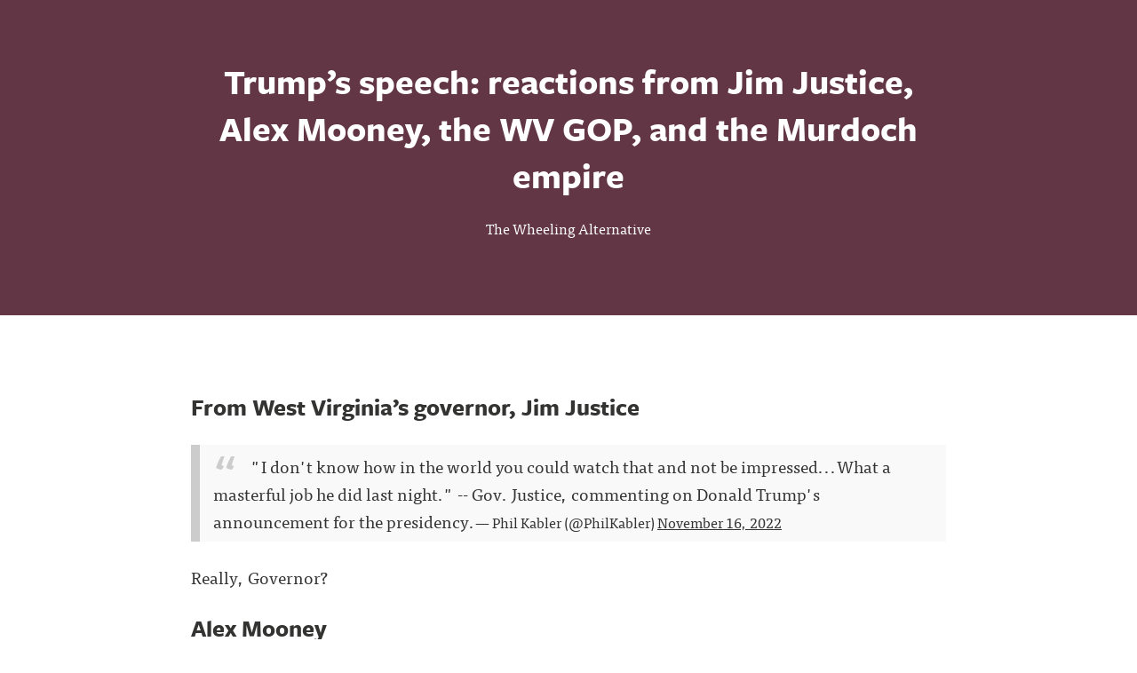

--- FILE ---
content_type: text/html; charset=utf-8
request_url: https://thewheelingalternative.silvrback.com/trump-s-speech-reactions-from-jim-justice-alex-mooney-the-wv-gop-and-the-murdoch-empire
body_size: 9652
content:
<!DOCTYPE html>
<html>
<head>
  <meta name="viewport" content="width=device-width, initial-scale=1.0">
<title>The Wheeling Alternative - Trump’s speech: reactions from Jim Justice, Alex Mooney, the WV GOP, and the Murdoch empire</title>
<meta name="description" content="Trump’s speech: reactions from Jim Justice, Alex Mooney, the WV GOP, and the Murdoch empire">
<meta name="author" content="The Wheeling Alternative">
<meta name="keywords" content="blog, blog platform, self-hosted, self-hosted blogging, simple blog platform, minimalist blog, minimalist blogging platform, simple blog platform, easy blogging, uncluttered blogging, web developer blog, programmer blog platform, coder blog, programmer blogs">

  <!-- Do a conditional here to test for the theme selected in settings.-->
  <link rel="stylesheet" media="all" href="/assets/kaia_theme-91950148e9cf7ee92fe36f98eda5a0946a3f6554c95048a77f4ca6b9799146fc.css" />

<script src="/assets/application-7ce23f029c89a31f5fe654b5cd05eb69830846cf70f2db0958deae29ac65b312.js"></script>

    <script type="text/javascript" src="//use.typekit.net/cqm7mbn.js"></script>


  <script type="text/javascript">
      var _gaq = _gaq || [];
      //handles all back end tracking, and silvrback home tracking

      <!--      pushes stats to user account, with either custom domain or subdomain. One or the other, not both. If custom domain is set, then silvrback subdomain tracking won't show for user.-->
      <!--      _gaq.push(['user._setAccount', '']);-->
      <!--      _gaq.push(['user._setDomainName', '']);-->
      <!--      _gaq.push(['user._setDomainName', 'silvrback.com']);-->
      <!--      _gaq.push(['user._setAllowLinker', true]);-->
      <!--      _gaq.push(['user._trackPageview']);-->
       // By Nazrul
      //Send tracking data to 3rd profile. Tracks all front end user domain data (custom domains and subdomains)
      _gaq.push(['custom._setAccount', 'G-15WXRSNF6Y']);
      _gaq.push(['custom._setDomainName', 'silvrback.com']);
      _gaq.push(['custom._setAllowLinker', true]);
      _gaq.push(['custom._trackPageview']);
      window.dataLayer = window.dataLayer || [];
      function gtag() {
          dataLayer.push(arguments);
      }
      gtag('js', new Date());
      gtag('config', "G-15WXRSNF6Y");
      (function () {
          var ga = document.createElement('script');
          ga.type = 'text/javascript';
          ga.async = true;
          ga.src = 'https://www.googletagmanager.com/gtag/js?id=G-15WXRSNF6Y';

          var s = document.getElementsByTagName('script')[0];
          s.parentNode.insertBefore(ga, s);
      })();

  </script>

  <link href="https://maxcdn.bootstrapcdn.com/font-awesome/4.6.3/css/font-awesome.min.css" rel="stylesheet">

  <script type="text/javascript">var _sf_startpt = (new Date()).getTime()</script>
  <script type="text/javascript">try {
      Typekit.load();
  } catch (e) {
  }</script>
  <script src="https://cdn.jsdelivr.net/npm/js-cookie@2/src/js.cookie.min.js"></script>
  <!--[if lt IE 9]>
  <script src="http://html5shim.googlecode.com/svn/trunk/html5.js"></script>
  <script src="http://css3-mediaqueries-js.googlecode.com/svn/trunk/css3-mediaqueries.js"></script>
  <![endif]-->
  <meta name="csrf-param" content="authenticity_token" />
<meta name="csrf-token" content="D1imXGVPxjuw9QVnPgb7P6v1x7bLFvCF9YHbIXb5yBVyRJXdxgZGl5J3fEsUaVWP0Ko9JOj1bb9Q/E9hhFgzKQ==" />
    <meta property="og:url" content="https://thewheelingalternative.silvrback.com/trump-s-speech-reactions-from-jim-justice-alex-mooney-the-wv-gop-and-the-murdoch-empire">
  <meta name="twitter:url" content="https://thewheelingalternative.silvrback.com/trump-s-speech-reactions-from-jim-justice-alex-mooney-the-wv-gop-and-the-murdoch-empire">
  <meta property="og:title" content="The Wheeling Alternative - Trump’s speech: reactions from Jim Justice, Alex Mooney, the WV GOP, and the Murdoch empire">
  <meta name="twitter:title" content="The Wheeling Alternative - Trump’s speech: reactions from Jim Justice, Alex Mooney, the WV GOP, and the Murdoch empire">
  <meta property="og:description" content="Trump’s speech: reactions from Jim Justice, Alex Mooney, the WV GOP, and the Murdoch empire">
  <meta name="twitter:description" content="Trump’s speech: reactions from Jim Justice, Alex Mooney, the WV GOP, and the Murdoch empire">
  <meta name="twitter:card" content="summary_large_image">
  <meta name="twitter:site" content="thewheelingalternative.silvrback.com">
  <meta name="twitter:creator" content="@thewheelingalternative">
    <meta property="og:image" content="https://silvrback.s3.amazonaws.com/uploads/49dcb2b5-ac88-40e3-a2de-daa8e88b305a/fall%20on%20trail_large.jpg">
    <meta name="twitter:image" content="https://silvrback.s3.amazonaws.com/uploads/49dcb2b5-ac88-40e3-a2de-daa8e88b305a/fall%20on%20trail_large.jpg">
  <meta property="og:image:width" content="450"/>

  <meta property="og:image:height" content="298"/>
  <style>
    .theme_wrapper {
          background-color: #623645;
        }
        .header_background_text {
          color: #fff;
        }
        .header_background_text > ul > li >a {
          color: #fff;
        }
  </style>
  <style>
    .hll { background-color: #ffffcc }
.c { color: #408080; font-style: italic } /* Comment */
.err { border: 1px solid #FF0000 } /* Error */
.k { color: #008000; font-weight: bold } /* Keyword */
.o { color: #666666 } /* Operator */
.ch { color: #408080; font-style: italic } /* Comment.Hashbang */
.cm { color: #408080; font-style: italic } /* Comment.Multiline */
.cp { color: #BC7A00 } /* Comment.Preproc */
.cpf { color: #408080; font-style: italic } /* Comment.PreprocFile */
.c1 { color: #408080; font-style: italic } /* Comment.Single */
.cs { color: #408080; font-style: italic } /* Comment.Special */
.gd { color: #A00000 } /* Generic.Deleted */
.ge { font-style: italic } /* Generic.Emph */
.gr { color: #FF0000 } /* Generic.Error */
.gh { color: #000080; font-weight: bold } /* Generic.Heading */
.gi { color: #00A000 } /* Generic.Inserted */
.go { color: #888888 } /* Generic.Output */
.gp { color: #000080; font-weight: bold } /* Generic.Prompt */
.gs { font-weight: bold } /* Generic.Strong */
.gu { color: #800080; font-weight: bold } /* Generic.Subheading */
.gt { color: #0044DD } /* Generic.Traceback */
.kc { color: #008000; font-weight: bold } /* Keyword.Constant */
.kd { color: #008000; font-weight: bold } /* Keyword.Declaration */
.kn { color: #008000; font-weight: bold } /* Keyword.Namespace */
.kp { color: #008000 } /* Keyword.Pseudo */
.kr { color: #008000; font-weight: bold } /* Keyword.Reserved */
.kt { color: #B00040 } /* Keyword.Type */
.m { color: #666666 } /* Literal.Number */
.s { color: #BA2121 } /* Literal.String */
.na { color: #7D9029 } /* Name.Attribute */
.nb { color: #008000 } /* Name.Builtin */
.nc { color: #0000FF; font-weight: bold } /* Name.Class */
.no { color: #880000 } /* Name.Constant */
.nd { color: #AA22FF } /* Name.Decorator */
.ni { color: #999999; font-weight: bold } /* Name.Entity */
.ne { color: #D2413A; font-weight: bold } /* Name.Exception */
.nf { color: #0000FF } /* Name.Function */
.nl { color: #A0A000 } /* Name.Label */
.nn { color: #0000FF; font-weight: bold } /* Name.Namespace */
.nt { color: #008000; font-weight: bold } /* Name.Tag */
.nv { color: #19177C } /* Name.Variable */
.ow { color: #AA22FF; font-weight: bold } /* Operator.Word */
.w { color: #bbbbbb } /* Text.Whitespace */
.mb { color: #666666 } /* Literal.Number.Bin */
.mf { color: #666666 } /* Literal.Number.Float */
.mh { color: #666666 } /* Literal.Number.Hex */
.mi { color: #666666 } /* Literal.Number.Integer */
.mo { color: #666666 } /* Literal.Number.Oct */
.sa { color: #BA2121 } /* Literal.String.Affix */
.sb { color: #BA2121 } /* Literal.String.Backtick */
.sc { color: #BA2121 } /* Literal.String.Char */
.dl { color: #BA2121 } /* Literal.String.Delimiter */
.sd { color: #BA2121; font-style: italic } /* Literal.String.Doc */
.s2 { color: #BA2121 } /* Literal.String.Double */
.se { color: #BB6622; font-weight: bold } /* Literal.String.Escape */
.sh { color: #BA2121 } /* Literal.String.Heredoc */
.si { color: #BB6688; font-weight: bold } /* Literal.String.Interpol */
.sx { color: #008000 } /* Literal.String.Other */
.sr { color: #BB6688 } /* Literal.String.Regex */
.s1 { color: #BA2121 } /* Literal.String.Single */
.ss { color: #19177C } /* Literal.String.Symbol */
.bp { color: #008000 } /* Name.Builtin.Pseudo */
.fm { color: #0000FF } /* Name.Function.Magic */
.vc { color: #19177C } /* Name.Variable.Class */
.vg { color: #19177C } /* Name.Variable.Global */
.vi { color: #19177C } /* Name.Variable.Instance */
.vm { color: #19177C } /* Name.Variable.Magic */
.il { color: #666666 } /* Literal.Number.Integer.Long */
      .highlight {
        background-color: #f8f8f8;
      }
  </style>

  <link rel="alternate" type="application/atom+xml" title="ATOM" href="/feed" />
  <link rel="alternate" type="application/rss+xml" title="RSS" href="/feed.rss" />
  <!-- Facebook Pixel Code -->
  <script>
      !function (f, b, e, v, n, t, s) {
          if (f.fbq) return;
          n = f.fbq = function () {
              n.callMethod ?
                  n.callMethod.apply(n, arguments) : n.queue.push(arguments)
          };
          if (!f._fbq) f._fbq = n;
          n.push = n;
          n.loaded = !0;
          n.version = '2.0';
          n.queue = [];
          t = b.createElement(e);
          t.async = !0;
          t.src = v;
          s = b.getElementsByTagName(e)[0];
          s.parentNode.insertBefore(t, s)
      }(window, document, 'script',
          'https://connect.facebook.net/en_US/fbevents.js');
      fbq('init', '601823960692369');
      fbq('track', 'PageView');
  </script>
  <noscript>
    <img height="1" width="1"
         src="https://www.facebook.com/tr?id=601823960692369&ev=PageView
&noscript=1"/>
  </noscript>
  <!-- End Facebook Pixel Code -->
</head>
<body class="home show">
<!-- conditional here for the theme body -->




<article class="theme_wrapper">
  <!--for user uploaded background pics-->
  <div class="banner_container">
</div>
<div class="shade"
     ></div>



  <div class="kaia_page" style="position:relative; z-index:10">
    <div class="big_article_header" style="direction: ltr">
      <h1 class="kaia_header_title header_background_text">
        Trump’s speech: reactions from Jim Justice, Alex Mooney, the WV GOP, and the Murdoch empire
      </h1>

      <div class='pic_and_name'>
        <div class='name_link'>
             <a href='https://thewheelingalternative.silvrback.com' class='header_background_text'>The Wheeling Alternative</a> 
          </div>
      </div>
    </div>
  </div>

  <div class="article_body theme2_body">
    <div class="kaia_page">
      <div class="article_padding theme2_content">
          <div class="all_external_links" style="direction: ltr">
            <h3 id="from-west-virginia-s-governor-jim-justice">From West Virginia’s governor, Jim Justice</h3>
<blockquote class="twitter-tweet"><p lang="en" dir="ltr">"I don't know how in the world you could watch that and not be impressed...What a masterful job he did last night." -- Gov. Justice, commenting on Donald Trump's announcement for the presidency.</p>— Phil Kabler (@PhilKabler) <a href="https://twitter.com/PhilKabler/status/1592937324736040960?ref_src=twsrc%5Etfw">November 16, 2022</a></blockquote>


<p>Really, Governor?</p>

<h3 id="alex-mooney">Alex Mooney</h3>

<p>Yesterday, at his senatorial announcement, Mooney made <a href="https://thehill.com/homenews/senate/3736250-gop-rep-announces-2024-challenge-to-manchin/">this commitment</a> to Trump&#39;s candidacy:</p>

<blockquote>
<p>Mooney also said he will support Trump’s bid for the White House if he announces his plans to run for the GOP presidential nomination in 2024.</p>
</blockquote>

<h3 id="the-wv-gop">The WV GOP</h3>

<p>I check the WV GOP’s Twitter feed a couple of times a week.  Their tweets consist mostly of anti-Biden comments, what the state’s Republicans are saying, and promos for local Republican events.  Most surprising to me, given Trump’s popularity in the state, is the former president&#39;s disappearance from the site – I cannot remember the last time his name appeared. Earlier today, the Republican Party Chair, Elgine McArdle, appeared on Hoppy Kercheval’s Metro News talk show and was asked about the Trump announcement:</p>
<blockquote class="twitter-tweet"><p lang="en" dir="ltr">What are Elgine McArdle's, West Virginia Republican Party Chair, thoughts on former President Donald Trumps announcement last night regarding him running against for U.S. President in 2024. She joins <a href="https://twitter.com/HoppyKercheval?ref_src=twsrc%5Etfw">@HoppyKercheval</a>. WATCH: <a href="https://t.co/yCFQ3nm85Y">https://t.co/yCFQ3nm85Y</a> <a href="https://t.co/OLFtvsYMvb">pic.twitter.com/OLFtvsYMvb</a></p>— MetroNews (@WVMetroNews) <a href="https://twitter.com/WVMetroNews/status/1592915992631422977?ref_src=twsrc%5Etfw">November 16, 2022</a></blockquote>


<p>I realize that the chair needs to be fair to all potential candidates.  Even so, and especially compared to Mooney and Justice, her comments showed little enthusiasm for his announcement; they were very matter-of-fact.</p>

<h3 id="rupert-murdoch-s-empire">Rupert Murdoch’s empire</h3>

<p>Fox News appears to be moving on.  The network cut away from Trump&#39;s speech before he was even done:</p>
<blockquote class="twitter-tweet"><p lang="en" dir="ltr">Fox News cuts away from Donald Trump’s 2024 presidential announcement. That’s when you know. <a href="https://t.co/arAbGGRcIx">pic.twitter.com/arAbGGRcIx</a></p>— The Recount (@therecount) <a href="https://twitter.com/therecount/status/1592712090086952960?ref_src=twsrc%5Etfw">November 16, 2022</a></blockquote>


<p>The Wall Street Journal:</p>
<blockquote class="twitter-tweet"><p lang="en" dir="ltr">The Wall Street Journal’s editorial board said the Republican Party and United States would be best served if former President Trump “ceded the field to the next generation” for the 2024 presidential election. <a href="https://t.co/cLCkxP0lJp">https://t.co/cLCkxP0lJp</a></p>— Yahoo News (@YahooNews) <a href="https://twitter.com/YahooNews/status/1592745274795249664?ref_src=twsrc%5Etfw">November 16, 2022</a></blockquote>


<p>Finally, the cover of the Murdoch-owned New York Post, which is not known for its subtlety, was a bit understated:</p>
<blockquote class="twitter-tweet"><p lang="en" dir="ltr">NY Post: Florida man makes announcement, story on page 26. <a href="https://t.co/FQcNC1ewPP">pic.twitter.com/FQcNC1ewPP</a></p>— Jonathan Karl (@jonkarl) <a href="https://twitter.com/jonkarl/status/1592863123538841600?ref_src=twsrc%5Etfw">November 16, 2022</a></blockquote>


          </div>
        <div class="clear"></div>
            <div class="article-reaction-wrapper">
      <span> Like this article? </span>

      <a data-method="post" class="like-54291-count" data-remote="true" href="/articles/trump-s-speech-reactions-from-jim-justice-alex-mooney-the-wv-gop-and-the-murdoch-empire/reader_reactions"><i class='fa fa-thumbs-o-up'></i> 6</a>
    </div>

        
        <p class="kaia_name_and_tag ">
  </p>

  <div class="entry_meta_area">
    <p class="kaia_actions"><span class="entry_date">November 16, 2022</span>
      <br/>


              <a class="comment_link fa fa-comment" title="Comment" href="#comment_drawer_top"></a>
              <a href="#disqus_thread" class="comment_link comment_link_text" data-disqus-identifier="silvrback-thewheelingalternative-54291"></a>
          <span class="share_social">
      <div class="bottom-subscription bottom-subscription-wrapper">
  <div>
      <a class="open_ajax_popup sub-button" href="/email_subscriptions/new">
        Subscribe to this blog
      </a>

    <div class="search-wrapper">
  <form id="search-form" target="_blank" action="/search" accept-charset="UTF-8" method="post"><input name="utf8" type="hidden" value="&#x2713;" /><input type="hidden" name="authenticity_token" value="x6HOx+eck/9gsO3x58ZcNszsznaNboRpwREaHwCXxRNB3mCEmN/ouklv5OCdVUuKwGG6ggXYv2cT8j1d+HdkRA==" />
      <div class="search-form">
        <input type="text" name="term" id="term" class="search-input" placeholder="Search" />
        <input type="hidden" name="user_id" id="user_id" value="6156" />
        <span class="search-submit">
         <i class="fa fa-search"></i>
        </span>
      </div>
</form></div>
<script type="text/javascript">
    $(function () {
        var searchInput = $('#search-form .search-input');
        $('#search-form .search-submit').click(function (e) {
            search(e, searchInput);
        });

        searchInput.keypress(function (e) {
            if (e.keyCode == 13) {
                search(e, $(this));
            }
        });

        var search = function (event, input) {
            event.preventDefault();
            search_text = input.val();
            if (search_text != '' && search_text.length >= 3) {
                $('#search-form').submit();
            }
            else {
                $('#search-form').find('.search-input').focus();
            }
        };

        searchInput.focusin(function () {
            $('.search-form').addClass('search-active');
        }).focusout(function () {
            $('.search-form').removeClass('search-active');
        });
    });
</script>
  </div>

  <div class="share_social article-bottom-social-share">
    <span class="social-share-text"> Share </span>
    <a class="share-email-link" href="/articles/54291/shares/new">
        <i class="fa fa-envelope"></i>
</a>
    <a href="http://www.twitter.com/share?url=https://thewheelingalternative.silvrback.com/trump-s-speech-reactions-from-jim-justice-alex-mooney-the-wv-gop-and-the-murdoch-empire&text=Trump’s speech: reactions from Jim Justice, Alex Mooney, the WV GOP, and the Murdoch empire
      " title="Share this post on Twitter" data-lang="en" onclick="return !window.open(this.href, 'Twitter', 'width=640,height=300')">
      <svg xmlns="http://www.w3.org/2000/svg" height="13px" width="16px" viewBox="0 0 512 512" fill="currentColor">
        <path d="M389.2 48h70.6L305.6 224.2 487 464H345L233.7 318.6 106.5 464H35.8L200.7 275.5 26.8 48H172.4L272.9 180.9 389.2 48zM364.4 421.8h39.1L151.1 88h-42L364.4 421.8z"/>
      </svg>
    </a>

    <a target="_blank" onclick="return !window.open(this.href, 'Facebook', 'width=640,height=300')" href="http://www.facebook.com/sharer/sharer.php?u=https://thewheelingalternative.silvrback.com/trump-s-speech-reactions-from-jim-justice-alex-mooney-the-wv-gop-and-the-murdoch-empire" title="Share this post on Facebook"><i class="fa fa-facebook"></i></a>

    <a href="https://www.linkedin.com/shareArticle?mini=true&url=https://thewheelingalternative.silvrback.com/trump-s-speech-reactions-from-jim-justice-alex-mooney-the-wv-gop-and-the-murdoch-empire" onclick="return !window.open(this.href, 'LinkedIn', 'width=640,height=300')" target="_blank" title="Share this post on LinkedIn">
      <i class="last_link fa fa-linkedin"></i>
    </a>
  </div>
</div>

<div id="email_share_popup" class="white-popup mfp-with-anim mfp-hide">
  <div class="modal-header">
    <h1 class="header-title"> Share this article with friends </h1>
  </div>
  <div class="modal-body">

  </div>
</div>

<script>!function (d, s, id) {
    var js, fjs = d.getElementsByTagName(s)[0];
    if (!d.getElementById(id)) {
        js = d.createElement(s);
        js.id = id;
        js.src = "https://platform.twitter.com/widgets.js";
        fjs.parentNode.insertBefore(js, fjs);
    }
}(document, "script", "twitter-wjs");</script>
<script type="text/javascript">
    $(function () {
        $('.share-email-link').click(function (e) {
            e.preventDefault();
            $.ajax({
                url: $(this).attr('href'),
                type: 'get',
                dataType: 'script'
            })
        });
    });
</script>

    </span>
          <div class='posted_in'><p>Posted in: <a href='/tags/alex%20mooney'>alex mooney</a><a href='/tags/donald%20trump'>donald trump</a><a href='/tags/fox%20news'>fox news</a><a href='/tags/wvgop'>wvgop</a></p></div>
      </div>

  <script type="text/javascript" charset="utf-8">
      $(function () {
          var url = window.location.href;
          var index = url.indexOf('#');
          if (index != -1) {
              var hash = url.substring(index + 1);
              if ((/comment-/i.test(hash) || /post-/i.test(hash))) {
                  $('.comment_link:first').trigger('click');
              }
          }

          $('.comment_link').click(function() {
              $("html, body").animate({ scrollTop: 0 }, "slow");
              return false;
          });
      });
  </script>



        
      </div>
    </div>
  </div>

  <div style="position:relative; z-index:100">
      <div class="kaia_page kaia_footer_section">
        <div class="align_center read_next">
          <h2 class="read_next_btn"></h2>
        </div>

        <div class="bottom_menu_links align_center header_background_text">
          <ul>
                <li
    ><a href="/">Blog</a></li>
<li
><a href="/archive">Archive</a></li>
        <li
        ><a href="/bio">bio</a></li>
<li><a href="/feed">RSS</a></li>
          </ul>
        </div>
      </div>

      <div class="kaia_footer">
        <div class="kaia_page">
          <div class="bottom_footer_area">
            <p class="align_center header_background_text">
              

            <div class="footer-copy-right">
              <span class="">
                &copy; 2026 <a href="https://thewheelingalternative.silvrback.com">The Wheeling Alternative</a>
              </span>
              <br/><br/>
                      <a title="Proudly Published With Silvrback Blog" href="https://www.silvrback.com"><img style="width:40px; margin-top:20px;" src="/assets/gorilla-white-94520d1798dddcc0033e3be804ccee50745f2898955cf7fca49b6db98608ad04.svg" /></a>
            </div>
            </p>
          </div>
        </div>
      </div>
</div>
</article>

<div class="comments" id="comment_drawer_top">
  <div class="article_body">
    <div class="kaia_page">
      <p class="comments_x"><a class="fa fa-times comments_close" style="color:#000"></a></p>
      <div class="article_padding comments_inner">      
          <div class="align_center disqus">
    <div id="disqus_thread" style="width:94%; border:1px solid #eee; padding:20px;"></div>
  </div>
  <script type="text/javascript">
    /* * * CONFIGURATION VARIABLES: EDIT BEFORE PASTING INTO YOUR WEBPAGE * * */
    var disqus_shortname = "httpsthewheelingalternativesilvrbackcom"; // required: replace example with your forum shortname
    var disqus_identifier = "silvrback-thewheelingalternative-54291";

    /* * * DON'T EDIT BELOW THIS LINE * * */
    (function() {
        var dsq = document.createElement('script'); dsq.type = 'text/javascript'; dsq.async = true;
        dsq.src = '//' + disqus_shortname + '.disqus.com/embed.js';
        (document.getElementsByTagName('head')[0] || document.getElementsByTagName('body')[0]).appendChild(dsq);
    })();
  </script>
  <noscript>Please enable JavaScript to view the <a href="http://disqus.com/?ref_noscript">comments powered by Disqus.</a></noscript>
  <a href="http://disqus.com" class="dsq-brlink">comments powered by <span class="logo-disqus">Disqus</span></a>

      </div>
    </div>
  </div>
</div>
<div class="clear"></div>

  <script type="text/javascript">
      /* * * CONFIGURATION VARIABLES: EDIT BEFORE PASTING INTO YOUR WEBPAGE * * */
    var disqus_shortname = "httpsthewheelingalternativesilvrbackcom";; // required: replace example with your forum shortname

    /* * * DON'T EDIT BELOW THIS LINE * * */
    (function () {
    var s = document.createElement('script'); s.async = true;
    s.type = 'text/javascript';
    s.src = 'https://' + disqus_shortname + '.disqus.com/count.js';
    (document.getElementsByTagName('HEAD')[0] || document.getElementsByTagName('BODY')[0]).appendChild(s);
    }());
  </script>

<div class="social">
  <ul>












</ul>

</div>

<div id="reader_to_user_email" class="white-popup mfp-with-anim mfp-hide">
  <div class="modal-body">
    <form id="reader-to-user-mail-form" action="/reader_to_author_email" accept-charset="UTF-8" data-remote="true" method="post"><input name="utf8" type="hidden" value="&#x2713;" />
      <div class="share-form">
        <div id="email_error"></div>
        <div class="input-field">
          <label> From </label>
          <input type="email" name="from" id="from" placeholder="" />
        </div>
        <div class="input-field">
          <label> Subject </label>
          <input type="text" name="subject" id="subject" value="" class="text-like-input" />
        </div>
        <div class="input-field">
          <textarea name="body" id="body" placeholder="Message..." class="input-full">
</textarea>
        </div>
      </div>
      <input type="hidden" name="author_mail" id="author_mail" value="" />
      <div class="email-share-recaptcha">
        <script src="https://www.google.com/recaptcha/api.js" async defer></script>
<div data-sitekey="6Ld_5TYUAAAAAP58EQXxxmKDRIWtZo5OZbZccyKM" class="g-recaptcha "></div>
          <noscript>
            <div>
              <div style="width: 302px; height: 422px; position: relative;">
                <div style="width: 302px; height: 422px; position: absolute;">
                  <iframe
                    src="https://www.google.com/recaptcha/api/fallback?k=6Ld_5TYUAAAAAP58EQXxxmKDRIWtZo5OZbZccyKM"
                    scrolling="no" name="ReCAPTCHA"
                    style="width: 302px; height: 422px; border-style: none; border: 0;">
                  </iframe>
                </div>
              </div>
              <div style="width: 300px; height: 60px; border-style: none;
                bottom: 12px; left: 25px; margin: 0px; padding: 0px; right: 25px;
                background: #f9f9f9; border: 1px solid #c1c1c1; border-radius: 3px;">
                <textarea id="g-recaptcha-response" name="g-recaptcha-response"
                  class="g-recaptcha-response"
                  style="width: 250px; height: 40px; border: 1px solid #c1c1c1;
                  margin: 10px 25px; padding: 0px; resize: none;">
                </textarea>
              </div>
            </div>
          </noscript>

      </div>
      <div class="share-action text-center">
        <img class="loader" style="display: none;" src="/assets/ajax-loader-f6ecff617ec2ba7f559e6f535cad9b70a3f91120737535dab4d4548a6c83576c.gif" />
        <input type="submit" name="commit" value="Send" class="publish_btn silvrback_btn email-share-submit" data-disable-with="Send" />
      </div>
</form>  </div>
</div>

<script type="text/javascript">
    $(function () {

        $('#reader-to-user-mail-form').submit(function (e) {
            e.preventDefault();
            var form = $(this);
            email = $('#from').val();
            subject = $('#subject').val();
            if (email == null || invalid_email(email)) {
                var error_html = "<label style='width: 100% !important; color: red;'> Valid email address required.. </label>";
                $('#email_error').addClass('input-field').html(error_html);
                return false;
            }

            if (subject == null || subject.length < 1) {
                var error_html = "<label style='width: 100% !important; color: red;'> Subject required.. </label>";
                $('#email_error').addClass('input-field').html(error_html);
                return false;
            }

            if (grecaptcha.getResponse() == "") {
                var error_html = "<label style='width: 100% !important; color: red;'> Please check the recaptcha!!!.. </label>";
                $('#email_error').addClass('input-field').html(error_html);
                return false;
            }

            $.ajax({
                url: form.attr('action'),
                type: 'post',
                data: form.serialize(),
                beforeSend: function () {
                    $('.loader').show();
                },
                success: function () {
                    $('.loader').hide();
                },
                error: function () {
                    var error_html = "<label style='width: 100% !important; color: red;'> There is an error. Try again... </label>";
                    $('#email_error').addClass('input-field').html(error_html);
                    $('.loader').hide();
                }
            })
            return false;
        });

        $('#from').change(function () {
            if (!invalid_email($(this).val())) {
                $('#email_error').removeClass('input-field').html('')
            }
        });

        function invalid_email(email) {
            var re = /^(([^<>()\[\]\\.,;:\s@"]+(\.[^<>()\[\]\\.,;:\s@"]+)*)|(".+"))@((\[[0-9]{1,3}\.[0-9]{1,3}\.[0-9]{1,3}\.[0-9]{1,3}])|(([a-zA-Z\-0-9]+\.)+[a-zA-Z]{2,}))$/;
            return re.test(email) ? false : true;
        }
    });
</script>


<script type="text/javascript">
    $(function () {
        $('.reader_to_user_email_link').click(function () {
            open_modal('#reader_to_user_email');
        });
    });
</script>
<script type="text/javascript">
    $(function () {
        if ($("a[data-widget-id]").length > 0) {
            !function (d, s, id) {
                var js, fjs = d.getElementsByTagName(s)[0], p = /^http:/.test(d.location) ? 'http' : 'https';
                if (!d.getElementById(id)) {
                    js = d.createElement(s);
                    js.id = id;
                    js.src = p + "://platform.twitter.com/widgets.js";
                    fjs.parentNode.insertBefore(js, fjs);
                }
            }(document, "script", "twitter-wjs");
        }
    });
</script>
<script async src="//platform.twitter.com/widgets.js" charset="utf-8"></script>
<script src="https://embed.bsky.app/static/embed.js" charset="utf-8"></script>


<script type="text/javascript">
    $(document).ready(function () {
        //need to fetch the read next btn via js to avoid the cache. Convert to utc.
        $.getScript("/home/read_next?date=2022-11-17 01:03:27 UTC&article_id=54291");
        $('.all_external_links').find('a[href^="http://"], a[href^="https://"]').attr('target', '_blank');

    });
</script>


<script type="text/javascript">
    $(document).ready(function () {
        $(".tab_open a").attr("target", "_blank");
    })
</script>
<div class="new-feature-popup-box">
  <p>
    This update link alerts you to new Silvrback admin blog posts. A green bubble beside the link indicates a new post.
    Click the link to the admin blog and the bubble disappears.
  </p>
  <div style="text-align: center; text-decoration: underline;">
    <a style="color: #0B84B0;" class="got-it-new-feature-link" data-remote="true" href="/close-notification?notification_type=new_feature">Got It!</a>
  </div>
</div>

<script type="text/x-mathjax-config">
  MathJax.Hub.Config({
    extensions: ["tex2jax.js"],
    jax: ["input/TeX", "output/HTML-CSS"],
    tex2jax: {
      inlineMath: [["\\(","\\)"]],
      displayMath: [ ['$$','$$'], ["\\[","\\]"] ],
      processEscapes: true
    },
    "HTML-CSS": { availableFonts: ["TeX"] }
  });
</script>
</body>
</html>


--- FILE ---
content_type: text/html; charset=utf-8
request_url: https://www.google.com/recaptcha/api2/anchor?ar=1&k=6Ld_5TYUAAAAAP58EQXxxmKDRIWtZo5OZbZccyKM&co=aHR0cHM6Ly90aGV3aGVlbGluZ2FsdGVybmF0aXZlLnNpbHZyYmFjay5jb206NDQz&hl=en&v=PoyoqOPhxBO7pBk68S4YbpHZ&size=normal&anchor-ms=20000&execute-ms=30000&cb=9wq79psj8280
body_size: 49775
content:
<!DOCTYPE HTML><html dir="ltr" lang="en"><head><meta http-equiv="Content-Type" content="text/html; charset=UTF-8">
<meta http-equiv="X-UA-Compatible" content="IE=edge">
<title>reCAPTCHA</title>
<style type="text/css">
/* cyrillic-ext */
@font-face {
  font-family: 'Roboto';
  font-style: normal;
  font-weight: 400;
  font-stretch: 100%;
  src: url(//fonts.gstatic.com/s/roboto/v48/KFO7CnqEu92Fr1ME7kSn66aGLdTylUAMa3GUBHMdazTgWw.woff2) format('woff2');
  unicode-range: U+0460-052F, U+1C80-1C8A, U+20B4, U+2DE0-2DFF, U+A640-A69F, U+FE2E-FE2F;
}
/* cyrillic */
@font-face {
  font-family: 'Roboto';
  font-style: normal;
  font-weight: 400;
  font-stretch: 100%;
  src: url(//fonts.gstatic.com/s/roboto/v48/KFO7CnqEu92Fr1ME7kSn66aGLdTylUAMa3iUBHMdazTgWw.woff2) format('woff2');
  unicode-range: U+0301, U+0400-045F, U+0490-0491, U+04B0-04B1, U+2116;
}
/* greek-ext */
@font-face {
  font-family: 'Roboto';
  font-style: normal;
  font-weight: 400;
  font-stretch: 100%;
  src: url(//fonts.gstatic.com/s/roboto/v48/KFO7CnqEu92Fr1ME7kSn66aGLdTylUAMa3CUBHMdazTgWw.woff2) format('woff2');
  unicode-range: U+1F00-1FFF;
}
/* greek */
@font-face {
  font-family: 'Roboto';
  font-style: normal;
  font-weight: 400;
  font-stretch: 100%;
  src: url(//fonts.gstatic.com/s/roboto/v48/KFO7CnqEu92Fr1ME7kSn66aGLdTylUAMa3-UBHMdazTgWw.woff2) format('woff2');
  unicode-range: U+0370-0377, U+037A-037F, U+0384-038A, U+038C, U+038E-03A1, U+03A3-03FF;
}
/* math */
@font-face {
  font-family: 'Roboto';
  font-style: normal;
  font-weight: 400;
  font-stretch: 100%;
  src: url(//fonts.gstatic.com/s/roboto/v48/KFO7CnqEu92Fr1ME7kSn66aGLdTylUAMawCUBHMdazTgWw.woff2) format('woff2');
  unicode-range: U+0302-0303, U+0305, U+0307-0308, U+0310, U+0312, U+0315, U+031A, U+0326-0327, U+032C, U+032F-0330, U+0332-0333, U+0338, U+033A, U+0346, U+034D, U+0391-03A1, U+03A3-03A9, U+03B1-03C9, U+03D1, U+03D5-03D6, U+03F0-03F1, U+03F4-03F5, U+2016-2017, U+2034-2038, U+203C, U+2040, U+2043, U+2047, U+2050, U+2057, U+205F, U+2070-2071, U+2074-208E, U+2090-209C, U+20D0-20DC, U+20E1, U+20E5-20EF, U+2100-2112, U+2114-2115, U+2117-2121, U+2123-214F, U+2190, U+2192, U+2194-21AE, U+21B0-21E5, U+21F1-21F2, U+21F4-2211, U+2213-2214, U+2216-22FF, U+2308-230B, U+2310, U+2319, U+231C-2321, U+2336-237A, U+237C, U+2395, U+239B-23B7, U+23D0, U+23DC-23E1, U+2474-2475, U+25AF, U+25B3, U+25B7, U+25BD, U+25C1, U+25CA, U+25CC, U+25FB, U+266D-266F, U+27C0-27FF, U+2900-2AFF, U+2B0E-2B11, U+2B30-2B4C, U+2BFE, U+3030, U+FF5B, U+FF5D, U+1D400-1D7FF, U+1EE00-1EEFF;
}
/* symbols */
@font-face {
  font-family: 'Roboto';
  font-style: normal;
  font-weight: 400;
  font-stretch: 100%;
  src: url(//fonts.gstatic.com/s/roboto/v48/KFO7CnqEu92Fr1ME7kSn66aGLdTylUAMaxKUBHMdazTgWw.woff2) format('woff2');
  unicode-range: U+0001-000C, U+000E-001F, U+007F-009F, U+20DD-20E0, U+20E2-20E4, U+2150-218F, U+2190, U+2192, U+2194-2199, U+21AF, U+21E6-21F0, U+21F3, U+2218-2219, U+2299, U+22C4-22C6, U+2300-243F, U+2440-244A, U+2460-24FF, U+25A0-27BF, U+2800-28FF, U+2921-2922, U+2981, U+29BF, U+29EB, U+2B00-2BFF, U+4DC0-4DFF, U+FFF9-FFFB, U+10140-1018E, U+10190-1019C, U+101A0, U+101D0-101FD, U+102E0-102FB, U+10E60-10E7E, U+1D2C0-1D2D3, U+1D2E0-1D37F, U+1F000-1F0FF, U+1F100-1F1AD, U+1F1E6-1F1FF, U+1F30D-1F30F, U+1F315, U+1F31C, U+1F31E, U+1F320-1F32C, U+1F336, U+1F378, U+1F37D, U+1F382, U+1F393-1F39F, U+1F3A7-1F3A8, U+1F3AC-1F3AF, U+1F3C2, U+1F3C4-1F3C6, U+1F3CA-1F3CE, U+1F3D4-1F3E0, U+1F3ED, U+1F3F1-1F3F3, U+1F3F5-1F3F7, U+1F408, U+1F415, U+1F41F, U+1F426, U+1F43F, U+1F441-1F442, U+1F444, U+1F446-1F449, U+1F44C-1F44E, U+1F453, U+1F46A, U+1F47D, U+1F4A3, U+1F4B0, U+1F4B3, U+1F4B9, U+1F4BB, U+1F4BF, U+1F4C8-1F4CB, U+1F4D6, U+1F4DA, U+1F4DF, U+1F4E3-1F4E6, U+1F4EA-1F4ED, U+1F4F7, U+1F4F9-1F4FB, U+1F4FD-1F4FE, U+1F503, U+1F507-1F50B, U+1F50D, U+1F512-1F513, U+1F53E-1F54A, U+1F54F-1F5FA, U+1F610, U+1F650-1F67F, U+1F687, U+1F68D, U+1F691, U+1F694, U+1F698, U+1F6AD, U+1F6B2, U+1F6B9-1F6BA, U+1F6BC, U+1F6C6-1F6CF, U+1F6D3-1F6D7, U+1F6E0-1F6EA, U+1F6F0-1F6F3, U+1F6F7-1F6FC, U+1F700-1F7FF, U+1F800-1F80B, U+1F810-1F847, U+1F850-1F859, U+1F860-1F887, U+1F890-1F8AD, U+1F8B0-1F8BB, U+1F8C0-1F8C1, U+1F900-1F90B, U+1F93B, U+1F946, U+1F984, U+1F996, U+1F9E9, U+1FA00-1FA6F, U+1FA70-1FA7C, U+1FA80-1FA89, U+1FA8F-1FAC6, U+1FACE-1FADC, U+1FADF-1FAE9, U+1FAF0-1FAF8, U+1FB00-1FBFF;
}
/* vietnamese */
@font-face {
  font-family: 'Roboto';
  font-style: normal;
  font-weight: 400;
  font-stretch: 100%;
  src: url(//fonts.gstatic.com/s/roboto/v48/KFO7CnqEu92Fr1ME7kSn66aGLdTylUAMa3OUBHMdazTgWw.woff2) format('woff2');
  unicode-range: U+0102-0103, U+0110-0111, U+0128-0129, U+0168-0169, U+01A0-01A1, U+01AF-01B0, U+0300-0301, U+0303-0304, U+0308-0309, U+0323, U+0329, U+1EA0-1EF9, U+20AB;
}
/* latin-ext */
@font-face {
  font-family: 'Roboto';
  font-style: normal;
  font-weight: 400;
  font-stretch: 100%;
  src: url(//fonts.gstatic.com/s/roboto/v48/KFO7CnqEu92Fr1ME7kSn66aGLdTylUAMa3KUBHMdazTgWw.woff2) format('woff2');
  unicode-range: U+0100-02BA, U+02BD-02C5, U+02C7-02CC, U+02CE-02D7, U+02DD-02FF, U+0304, U+0308, U+0329, U+1D00-1DBF, U+1E00-1E9F, U+1EF2-1EFF, U+2020, U+20A0-20AB, U+20AD-20C0, U+2113, U+2C60-2C7F, U+A720-A7FF;
}
/* latin */
@font-face {
  font-family: 'Roboto';
  font-style: normal;
  font-weight: 400;
  font-stretch: 100%;
  src: url(//fonts.gstatic.com/s/roboto/v48/KFO7CnqEu92Fr1ME7kSn66aGLdTylUAMa3yUBHMdazQ.woff2) format('woff2');
  unicode-range: U+0000-00FF, U+0131, U+0152-0153, U+02BB-02BC, U+02C6, U+02DA, U+02DC, U+0304, U+0308, U+0329, U+2000-206F, U+20AC, U+2122, U+2191, U+2193, U+2212, U+2215, U+FEFF, U+FFFD;
}
/* cyrillic-ext */
@font-face {
  font-family: 'Roboto';
  font-style: normal;
  font-weight: 500;
  font-stretch: 100%;
  src: url(//fonts.gstatic.com/s/roboto/v48/KFO7CnqEu92Fr1ME7kSn66aGLdTylUAMa3GUBHMdazTgWw.woff2) format('woff2');
  unicode-range: U+0460-052F, U+1C80-1C8A, U+20B4, U+2DE0-2DFF, U+A640-A69F, U+FE2E-FE2F;
}
/* cyrillic */
@font-face {
  font-family: 'Roboto';
  font-style: normal;
  font-weight: 500;
  font-stretch: 100%;
  src: url(//fonts.gstatic.com/s/roboto/v48/KFO7CnqEu92Fr1ME7kSn66aGLdTylUAMa3iUBHMdazTgWw.woff2) format('woff2');
  unicode-range: U+0301, U+0400-045F, U+0490-0491, U+04B0-04B1, U+2116;
}
/* greek-ext */
@font-face {
  font-family: 'Roboto';
  font-style: normal;
  font-weight: 500;
  font-stretch: 100%;
  src: url(//fonts.gstatic.com/s/roboto/v48/KFO7CnqEu92Fr1ME7kSn66aGLdTylUAMa3CUBHMdazTgWw.woff2) format('woff2');
  unicode-range: U+1F00-1FFF;
}
/* greek */
@font-face {
  font-family: 'Roboto';
  font-style: normal;
  font-weight: 500;
  font-stretch: 100%;
  src: url(//fonts.gstatic.com/s/roboto/v48/KFO7CnqEu92Fr1ME7kSn66aGLdTylUAMa3-UBHMdazTgWw.woff2) format('woff2');
  unicode-range: U+0370-0377, U+037A-037F, U+0384-038A, U+038C, U+038E-03A1, U+03A3-03FF;
}
/* math */
@font-face {
  font-family: 'Roboto';
  font-style: normal;
  font-weight: 500;
  font-stretch: 100%;
  src: url(//fonts.gstatic.com/s/roboto/v48/KFO7CnqEu92Fr1ME7kSn66aGLdTylUAMawCUBHMdazTgWw.woff2) format('woff2');
  unicode-range: U+0302-0303, U+0305, U+0307-0308, U+0310, U+0312, U+0315, U+031A, U+0326-0327, U+032C, U+032F-0330, U+0332-0333, U+0338, U+033A, U+0346, U+034D, U+0391-03A1, U+03A3-03A9, U+03B1-03C9, U+03D1, U+03D5-03D6, U+03F0-03F1, U+03F4-03F5, U+2016-2017, U+2034-2038, U+203C, U+2040, U+2043, U+2047, U+2050, U+2057, U+205F, U+2070-2071, U+2074-208E, U+2090-209C, U+20D0-20DC, U+20E1, U+20E5-20EF, U+2100-2112, U+2114-2115, U+2117-2121, U+2123-214F, U+2190, U+2192, U+2194-21AE, U+21B0-21E5, U+21F1-21F2, U+21F4-2211, U+2213-2214, U+2216-22FF, U+2308-230B, U+2310, U+2319, U+231C-2321, U+2336-237A, U+237C, U+2395, U+239B-23B7, U+23D0, U+23DC-23E1, U+2474-2475, U+25AF, U+25B3, U+25B7, U+25BD, U+25C1, U+25CA, U+25CC, U+25FB, U+266D-266F, U+27C0-27FF, U+2900-2AFF, U+2B0E-2B11, U+2B30-2B4C, U+2BFE, U+3030, U+FF5B, U+FF5D, U+1D400-1D7FF, U+1EE00-1EEFF;
}
/* symbols */
@font-face {
  font-family: 'Roboto';
  font-style: normal;
  font-weight: 500;
  font-stretch: 100%;
  src: url(//fonts.gstatic.com/s/roboto/v48/KFO7CnqEu92Fr1ME7kSn66aGLdTylUAMaxKUBHMdazTgWw.woff2) format('woff2');
  unicode-range: U+0001-000C, U+000E-001F, U+007F-009F, U+20DD-20E0, U+20E2-20E4, U+2150-218F, U+2190, U+2192, U+2194-2199, U+21AF, U+21E6-21F0, U+21F3, U+2218-2219, U+2299, U+22C4-22C6, U+2300-243F, U+2440-244A, U+2460-24FF, U+25A0-27BF, U+2800-28FF, U+2921-2922, U+2981, U+29BF, U+29EB, U+2B00-2BFF, U+4DC0-4DFF, U+FFF9-FFFB, U+10140-1018E, U+10190-1019C, U+101A0, U+101D0-101FD, U+102E0-102FB, U+10E60-10E7E, U+1D2C0-1D2D3, U+1D2E0-1D37F, U+1F000-1F0FF, U+1F100-1F1AD, U+1F1E6-1F1FF, U+1F30D-1F30F, U+1F315, U+1F31C, U+1F31E, U+1F320-1F32C, U+1F336, U+1F378, U+1F37D, U+1F382, U+1F393-1F39F, U+1F3A7-1F3A8, U+1F3AC-1F3AF, U+1F3C2, U+1F3C4-1F3C6, U+1F3CA-1F3CE, U+1F3D4-1F3E0, U+1F3ED, U+1F3F1-1F3F3, U+1F3F5-1F3F7, U+1F408, U+1F415, U+1F41F, U+1F426, U+1F43F, U+1F441-1F442, U+1F444, U+1F446-1F449, U+1F44C-1F44E, U+1F453, U+1F46A, U+1F47D, U+1F4A3, U+1F4B0, U+1F4B3, U+1F4B9, U+1F4BB, U+1F4BF, U+1F4C8-1F4CB, U+1F4D6, U+1F4DA, U+1F4DF, U+1F4E3-1F4E6, U+1F4EA-1F4ED, U+1F4F7, U+1F4F9-1F4FB, U+1F4FD-1F4FE, U+1F503, U+1F507-1F50B, U+1F50D, U+1F512-1F513, U+1F53E-1F54A, U+1F54F-1F5FA, U+1F610, U+1F650-1F67F, U+1F687, U+1F68D, U+1F691, U+1F694, U+1F698, U+1F6AD, U+1F6B2, U+1F6B9-1F6BA, U+1F6BC, U+1F6C6-1F6CF, U+1F6D3-1F6D7, U+1F6E0-1F6EA, U+1F6F0-1F6F3, U+1F6F7-1F6FC, U+1F700-1F7FF, U+1F800-1F80B, U+1F810-1F847, U+1F850-1F859, U+1F860-1F887, U+1F890-1F8AD, U+1F8B0-1F8BB, U+1F8C0-1F8C1, U+1F900-1F90B, U+1F93B, U+1F946, U+1F984, U+1F996, U+1F9E9, U+1FA00-1FA6F, U+1FA70-1FA7C, U+1FA80-1FA89, U+1FA8F-1FAC6, U+1FACE-1FADC, U+1FADF-1FAE9, U+1FAF0-1FAF8, U+1FB00-1FBFF;
}
/* vietnamese */
@font-face {
  font-family: 'Roboto';
  font-style: normal;
  font-weight: 500;
  font-stretch: 100%;
  src: url(//fonts.gstatic.com/s/roboto/v48/KFO7CnqEu92Fr1ME7kSn66aGLdTylUAMa3OUBHMdazTgWw.woff2) format('woff2');
  unicode-range: U+0102-0103, U+0110-0111, U+0128-0129, U+0168-0169, U+01A0-01A1, U+01AF-01B0, U+0300-0301, U+0303-0304, U+0308-0309, U+0323, U+0329, U+1EA0-1EF9, U+20AB;
}
/* latin-ext */
@font-face {
  font-family: 'Roboto';
  font-style: normal;
  font-weight: 500;
  font-stretch: 100%;
  src: url(//fonts.gstatic.com/s/roboto/v48/KFO7CnqEu92Fr1ME7kSn66aGLdTylUAMa3KUBHMdazTgWw.woff2) format('woff2');
  unicode-range: U+0100-02BA, U+02BD-02C5, U+02C7-02CC, U+02CE-02D7, U+02DD-02FF, U+0304, U+0308, U+0329, U+1D00-1DBF, U+1E00-1E9F, U+1EF2-1EFF, U+2020, U+20A0-20AB, U+20AD-20C0, U+2113, U+2C60-2C7F, U+A720-A7FF;
}
/* latin */
@font-face {
  font-family: 'Roboto';
  font-style: normal;
  font-weight: 500;
  font-stretch: 100%;
  src: url(//fonts.gstatic.com/s/roboto/v48/KFO7CnqEu92Fr1ME7kSn66aGLdTylUAMa3yUBHMdazQ.woff2) format('woff2');
  unicode-range: U+0000-00FF, U+0131, U+0152-0153, U+02BB-02BC, U+02C6, U+02DA, U+02DC, U+0304, U+0308, U+0329, U+2000-206F, U+20AC, U+2122, U+2191, U+2193, U+2212, U+2215, U+FEFF, U+FFFD;
}
/* cyrillic-ext */
@font-face {
  font-family: 'Roboto';
  font-style: normal;
  font-weight: 900;
  font-stretch: 100%;
  src: url(//fonts.gstatic.com/s/roboto/v48/KFO7CnqEu92Fr1ME7kSn66aGLdTylUAMa3GUBHMdazTgWw.woff2) format('woff2');
  unicode-range: U+0460-052F, U+1C80-1C8A, U+20B4, U+2DE0-2DFF, U+A640-A69F, U+FE2E-FE2F;
}
/* cyrillic */
@font-face {
  font-family: 'Roboto';
  font-style: normal;
  font-weight: 900;
  font-stretch: 100%;
  src: url(//fonts.gstatic.com/s/roboto/v48/KFO7CnqEu92Fr1ME7kSn66aGLdTylUAMa3iUBHMdazTgWw.woff2) format('woff2');
  unicode-range: U+0301, U+0400-045F, U+0490-0491, U+04B0-04B1, U+2116;
}
/* greek-ext */
@font-face {
  font-family: 'Roboto';
  font-style: normal;
  font-weight: 900;
  font-stretch: 100%;
  src: url(//fonts.gstatic.com/s/roboto/v48/KFO7CnqEu92Fr1ME7kSn66aGLdTylUAMa3CUBHMdazTgWw.woff2) format('woff2');
  unicode-range: U+1F00-1FFF;
}
/* greek */
@font-face {
  font-family: 'Roboto';
  font-style: normal;
  font-weight: 900;
  font-stretch: 100%;
  src: url(//fonts.gstatic.com/s/roboto/v48/KFO7CnqEu92Fr1ME7kSn66aGLdTylUAMa3-UBHMdazTgWw.woff2) format('woff2');
  unicode-range: U+0370-0377, U+037A-037F, U+0384-038A, U+038C, U+038E-03A1, U+03A3-03FF;
}
/* math */
@font-face {
  font-family: 'Roboto';
  font-style: normal;
  font-weight: 900;
  font-stretch: 100%;
  src: url(//fonts.gstatic.com/s/roboto/v48/KFO7CnqEu92Fr1ME7kSn66aGLdTylUAMawCUBHMdazTgWw.woff2) format('woff2');
  unicode-range: U+0302-0303, U+0305, U+0307-0308, U+0310, U+0312, U+0315, U+031A, U+0326-0327, U+032C, U+032F-0330, U+0332-0333, U+0338, U+033A, U+0346, U+034D, U+0391-03A1, U+03A3-03A9, U+03B1-03C9, U+03D1, U+03D5-03D6, U+03F0-03F1, U+03F4-03F5, U+2016-2017, U+2034-2038, U+203C, U+2040, U+2043, U+2047, U+2050, U+2057, U+205F, U+2070-2071, U+2074-208E, U+2090-209C, U+20D0-20DC, U+20E1, U+20E5-20EF, U+2100-2112, U+2114-2115, U+2117-2121, U+2123-214F, U+2190, U+2192, U+2194-21AE, U+21B0-21E5, U+21F1-21F2, U+21F4-2211, U+2213-2214, U+2216-22FF, U+2308-230B, U+2310, U+2319, U+231C-2321, U+2336-237A, U+237C, U+2395, U+239B-23B7, U+23D0, U+23DC-23E1, U+2474-2475, U+25AF, U+25B3, U+25B7, U+25BD, U+25C1, U+25CA, U+25CC, U+25FB, U+266D-266F, U+27C0-27FF, U+2900-2AFF, U+2B0E-2B11, U+2B30-2B4C, U+2BFE, U+3030, U+FF5B, U+FF5D, U+1D400-1D7FF, U+1EE00-1EEFF;
}
/* symbols */
@font-face {
  font-family: 'Roboto';
  font-style: normal;
  font-weight: 900;
  font-stretch: 100%;
  src: url(//fonts.gstatic.com/s/roboto/v48/KFO7CnqEu92Fr1ME7kSn66aGLdTylUAMaxKUBHMdazTgWw.woff2) format('woff2');
  unicode-range: U+0001-000C, U+000E-001F, U+007F-009F, U+20DD-20E0, U+20E2-20E4, U+2150-218F, U+2190, U+2192, U+2194-2199, U+21AF, U+21E6-21F0, U+21F3, U+2218-2219, U+2299, U+22C4-22C6, U+2300-243F, U+2440-244A, U+2460-24FF, U+25A0-27BF, U+2800-28FF, U+2921-2922, U+2981, U+29BF, U+29EB, U+2B00-2BFF, U+4DC0-4DFF, U+FFF9-FFFB, U+10140-1018E, U+10190-1019C, U+101A0, U+101D0-101FD, U+102E0-102FB, U+10E60-10E7E, U+1D2C0-1D2D3, U+1D2E0-1D37F, U+1F000-1F0FF, U+1F100-1F1AD, U+1F1E6-1F1FF, U+1F30D-1F30F, U+1F315, U+1F31C, U+1F31E, U+1F320-1F32C, U+1F336, U+1F378, U+1F37D, U+1F382, U+1F393-1F39F, U+1F3A7-1F3A8, U+1F3AC-1F3AF, U+1F3C2, U+1F3C4-1F3C6, U+1F3CA-1F3CE, U+1F3D4-1F3E0, U+1F3ED, U+1F3F1-1F3F3, U+1F3F5-1F3F7, U+1F408, U+1F415, U+1F41F, U+1F426, U+1F43F, U+1F441-1F442, U+1F444, U+1F446-1F449, U+1F44C-1F44E, U+1F453, U+1F46A, U+1F47D, U+1F4A3, U+1F4B0, U+1F4B3, U+1F4B9, U+1F4BB, U+1F4BF, U+1F4C8-1F4CB, U+1F4D6, U+1F4DA, U+1F4DF, U+1F4E3-1F4E6, U+1F4EA-1F4ED, U+1F4F7, U+1F4F9-1F4FB, U+1F4FD-1F4FE, U+1F503, U+1F507-1F50B, U+1F50D, U+1F512-1F513, U+1F53E-1F54A, U+1F54F-1F5FA, U+1F610, U+1F650-1F67F, U+1F687, U+1F68D, U+1F691, U+1F694, U+1F698, U+1F6AD, U+1F6B2, U+1F6B9-1F6BA, U+1F6BC, U+1F6C6-1F6CF, U+1F6D3-1F6D7, U+1F6E0-1F6EA, U+1F6F0-1F6F3, U+1F6F7-1F6FC, U+1F700-1F7FF, U+1F800-1F80B, U+1F810-1F847, U+1F850-1F859, U+1F860-1F887, U+1F890-1F8AD, U+1F8B0-1F8BB, U+1F8C0-1F8C1, U+1F900-1F90B, U+1F93B, U+1F946, U+1F984, U+1F996, U+1F9E9, U+1FA00-1FA6F, U+1FA70-1FA7C, U+1FA80-1FA89, U+1FA8F-1FAC6, U+1FACE-1FADC, U+1FADF-1FAE9, U+1FAF0-1FAF8, U+1FB00-1FBFF;
}
/* vietnamese */
@font-face {
  font-family: 'Roboto';
  font-style: normal;
  font-weight: 900;
  font-stretch: 100%;
  src: url(//fonts.gstatic.com/s/roboto/v48/KFO7CnqEu92Fr1ME7kSn66aGLdTylUAMa3OUBHMdazTgWw.woff2) format('woff2');
  unicode-range: U+0102-0103, U+0110-0111, U+0128-0129, U+0168-0169, U+01A0-01A1, U+01AF-01B0, U+0300-0301, U+0303-0304, U+0308-0309, U+0323, U+0329, U+1EA0-1EF9, U+20AB;
}
/* latin-ext */
@font-face {
  font-family: 'Roboto';
  font-style: normal;
  font-weight: 900;
  font-stretch: 100%;
  src: url(//fonts.gstatic.com/s/roboto/v48/KFO7CnqEu92Fr1ME7kSn66aGLdTylUAMa3KUBHMdazTgWw.woff2) format('woff2');
  unicode-range: U+0100-02BA, U+02BD-02C5, U+02C7-02CC, U+02CE-02D7, U+02DD-02FF, U+0304, U+0308, U+0329, U+1D00-1DBF, U+1E00-1E9F, U+1EF2-1EFF, U+2020, U+20A0-20AB, U+20AD-20C0, U+2113, U+2C60-2C7F, U+A720-A7FF;
}
/* latin */
@font-face {
  font-family: 'Roboto';
  font-style: normal;
  font-weight: 900;
  font-stretch: 100%;
  src: url(//fonts.gstatic.com/s/roboto/v48/KFO7CnqEu92Fr1ME7kSn66aGLdTylUAMa3yUBHMdazQ.woff2) format('woff2');
  unicode-range: U+0000-00FF, U+0131, U+0152-0153, U+02BB-02BC, U+02C6, U+02DA, U+02DC, U+0304, U+0308, U+0329, U+2000-206F, U+20AC, U+2122, U+2191, U+2193, U+2212, U+2215, U+FEFF, U+FFFD;
}

</style>
<link rel="stylesheet" type="text/css" href="https://www.gstatic.com/recaptcha/releases/PoyoqOPhxBO7pBk68S4YbpHZ/styles__ltr.css">
<script nonce="s0FgxO5pBIpDxwSpCrl7hQ" type="text/javascript">window['__recaptcha_api'] = 'https://www.google.com/recaptcha/api2/';</script>
<script type="text/javascript" src="https://www.gstatic.com/recaptcha/releases/PoyoqOPhxBO7pBk68S4YbpHZ/recaptcha__en.js" nonce="s0FgxO5pBIpDxwSpCrl7hQ">
      
    </script></head>
<body><div id="rc-anchor-alert" class="rc-anchor-alert"></div>
<input type="hidden" id="recaptcha-token" value="[base64]">
<script type="text/javascript" nonce="s0FgxO5pBIpDxwSpCrl7hQ">
      recaptcha.anchor.Main.init("[\x22ainput\x22,[\x22bgdata\x22,\x22\x22,\[base64]/[base64]/[base64]/ZyhXLGgpOnEoW04sMjEsbF0sVywwKSxoKSxmYWxzZSxmYWxzZSl9Y2F0Y2goayl7RygzNTgsVyk/[base64]/[base64]/[base64]/[base64]/[base64]/[base64]/[base64]/bmV3IEJbT10oRFswXSk6dz09Mj9uZXcgQltPXShEWzBdLERbMV0pOnc9PTM/bmV3IEJbT10oRFswXSxEWzFdLERbMl0pOnc9PTQ/[base64]/[base64]/[base64]/[base64]/[base64]\\u003d\x22,\[base64]\x22,\x22wq3Cg8KHH29cehnDusKlwrZTwoXCnsOYdMOdfMK0w4TCqgBZO2DDrTgawpohw4LDnsOIYipxwr/Cp1dhw4PCr8O+H8OLScKbVDhzw67DgwfCqUfCsndgR8K6w6R8ZyEwwqVMbg/CsBMae8K1wrLCvztTw5PCkAbCr8OZwrjDizfDo8KnD8Khw6vCsyXDjMOKwpzCmELCoS97wrohwpcoLkvCs8O0w6PDpMOjXMOMACHCscOGeTQJw4oeTgzDkR/CkV0pDMOqZWDDslLCm8Kgwo3ClsKVZ3Yzwo7DocK8wowsw6Atw7nDjxbCpsKsw653w5Vtw6dAwoZ+HMKlCUTDmsOGwrLDtsO5KsKdw7DDqW8SfMOdWW/Dr3NMR8KJLMONw6ZUeGJLwocXwpTCj8OqekXDrMKSPsOGHMOIw5bCuTJ/ZMKfwqpiNHPCtDfCmhrDrcKVwqZEGm7CnMKKwqzDvhdlYsOSw4jDkMKFSE/Dm8ORwr4EIHF1w5o8w7HDicOfCcOWw5zCpMK5w4MWw4J/wqUAw7fDl8K3RcOGbETCm8KhRFQtO0rCoChMRznCpMKyYsOpwqwvw4Frw5xUw7fCtcKdwp9Ow6/CqMKZw4J4w6HDg8O0wpstMcOfNcOtQcOjCnZFMQTChsONB8Kkw4fDn8Kxw7XCoFAOwpPCu1wRKFHCjV3DhF7CmcOZRB7CqMK/[base64]/ChFUgwoPDk8Onw7DDhxjDtxBfOBVFbMKRwrsTJMOfw616woxNOcK4woHDlsO/w6k1w5HCkSBlFhvCoMOcw5xRccKhw6TDlMK9w6LChho7wox4ShQlXHoGw4BqwplRw5RGNsKLK8O4w6zDmVZZKcO0w7/Di8O3NXVJw43CimrDskXDlh/Cp8KfQjJdNcOrcMOzw4h/w5bCmXjCrcOmw6rCnMOgw7kQc1V+b8OHYQnCjcOrFiY5w7UUwq/[base64]/[base64]/DiS10w4tFQMOsw6Afw6gRJsOiMSrDhcKnVMKxwqzDj8KIZW0gWcKXwprDiHFawqXCiVzCv8OTP8OFNDTDhAPDsA/Cj8O/[base64]/Ck1HDvcO+IsOtwpDCmhrCtxNmZsOjTxtSOcOcw7R6w6I+wq7Cn8K1Eih/wrXDmAfDosOgaGZBw5PCiBDCtcKAwpTDlVTCrwgdJ2vDvAYZIMKTwo3CoD3Dp8OAHg7CiTFmDXF0V8KLa2XCl8Obwp5EwpcOw55+PMKiwoPDr8OmwozDpGLCrWEHDsKRFsOpK1/CpcObQSYBV8OfdktqNzXDo8O4wrfDglfDnsKnw70iw6Y0woZ8woYDRn7ClMO/EMK+KcOWL8KCZsKpwpcOw4J4cRU+Y2cew6HDpVjDomp5wqfChcOLQAgvACXDn8K4DAlXEcKzAirCgcK7NTwNwqZZwrvCt8OUbGDCoQrDo8K3wobCqMK5MT/CkXXDhEXCoMOVMXDDtz8oDhjCkjI6w7TDisOAdSjDiA0Nw6bCicKrw43Cg8KXd1R2VDFSGcKLwrVVKcOUNEBHw5AOw6jCqG/DvMO6w7kgRUp6wqxWw6J+w4XDvz3CoMO8w4sewrkDw6/[base64]/[base64]/Dr8OjTcOiQcO2FMKnejgJWGx3w7zDhMOeAFM5w4vDm0vDvcOCw53DlR3CtR0Vwo90wrA6dMK2wr7DiSt2wprDsDnDgcKABsKzwqk9OsKkXHJjE8K5w6tiwrLCmALDmMONwoPDqsKYwq89w6rCkVLDvMKUDMKrw5bCo8Owwp3Cik/Cj1xPX2TCmwAYw6A3w6/ChT7CjcOiw7rCumYxLcKawonClMKIGcKgwqFDw5TDu8OWw5XDicOaw7bDu8OANz4ARDkkw7ZvMMOicMKQWC98dRdpw7TDkcO+wrhRwrDDm3Uvwpwdwr/CkALCkSlMwpDDhUrCrsKkQyB9QQDCocKfWcOVwoliWsKKwq3CuTfCscKPL8OoBRnDqhIBw5HClCTCk3wIa8KXwqPDmTrCv8KiDcOcKVcYA8K1wrkhW3HCpRrCgyl2IsOHTsK5w4jDs3/[base64]/DscKAJipLw7/CrjzDiMKtwoEPbRfDgsO2dkHDq8O7XFYcfcK7W8O+w7duZw7DrMK4w57DnibClsOZS8KqScOwUsOQf3AjLsONwojDiUgzwoMVWU/[base64]/w5DCjhpObsKJVMKYQMOOLznDj3fChsOYwqTCpcKUwqvCucOdVcKcwoYpX8Kkw6wBwqLCiwM3wppvw67DqXPDrSsDMsOmIMO2WQJ9wq0ZO8K2VsOULRxYCW3DuADDiVXCvhrDvcO+Y8OvwpDDqi1Rwo47H8K+ARPCqcOvw5tcOV5sw6QAw5VBdMO/wrIYNGnDlgxlwrJnw7pndn03wrrClMOcd1nCjQvCnMKuUsK5LsKrMD5laMO6w5fCvsKnwrVVRMKQw4R2DSguSiXDlcK7woROwocOGMKow4cwD3x6KjHDpxZRwpXCncKcw7/CimdGw5wHbxXCt8K8JVxtwpHCh8KobAxUG0nDrMOew74sw6jDt8K/EnwYwptfQcOuWMKKfQfDrQkaw7hFwqnDnsK/PMOwahkNwqjDtGduw7TDm8O5wpDCg0YoYFDDlMKIw5NsJG5XI8KlShhxw6RqwoBje3vDuMK5LcOlwqhvw418wronw7l2wpF4wrLCpgrDjlt9Q8KTPx1rVMOiBMK9Bx/[base64]/CtBjDnVcsw53DlB5UWMKcwrNnw41vV8KEw4rCqsOkGMKVwo3Dvi/[base64]/DlxhNw4IdPxRDHF1awp14UBgGZ1wHIGfCjixhwqrDqGrCicOow5XCvl5lJFcWw5XDmj/[base64]/FsO1VcOdMQnCmMKaw6FHwpHDvCHChkHCicK5wpIfJQpyPX3DgMO5wqbDoF/CrcKDf8ODB3QPGcKCwr8FR8OZw40HWMKqwqZCTcO/O8O3w40QAsKWA8OJwrbChHRSw6cITkXDvk7CkMKmwpTDjWY1ATXDpsOmwr0gw4XCjcO2w7fDuCXCkxsqOHosGsOiwrd1ZcOKw5rChsKZf8K6KsK/[base64]/ZMO+wpljwovDjgZrwo1AYsOjUsK3wprCo8KZwqLCm28nwrB7w7vCgMOowrLDiW7DtcOKPcKHwo3CiSRuNW0lTQ/CkcKOw5o2w6p3w7IiNsKnf8Kzw5fDi1bCnUIywq9MLz7CusK5wq9pKxtJPsOWwo4WR8KEERB6wqMFw5hTWH/CiMOxwpzDqsOgMFhDw6DDpMKowqnDjDLDuEHDp1TCn8ODw4law70JwrHDsQnDnyEDwq4iWAXDvsKOEC/DlMKANCPCkcOLbcKeVRTDt8Kgw6PDnFw5LcOYw5fCoQcXw55nwr/Dgi0Kw4cUZmdxW8OLwrhxw7E8w79lNXVRwrA+wrtBRG5oLMOpw4/DgWBcw4FLVA5OY3vDvsOyw65UZMKCBMOLMsODB8KtwqrCrxYqw5bCuMOKO8OAw41JAsKgSUEIU0Vuw703wqQBP8K4IWbDrV9UOsOrw6zDjMKVw518CSLDhsKsVGZ8dMKEwoDCisO0w5/DnMOGw5bDmsOfw7HDhg9xS8OqwrI9IX8Aw7rDlRPDk8Okw5fDpsOjU8OKwqDCqcKuwoDCjFw6woMnacO0wqp/wowdw5nDs8OkC0jCjk3CqytYwqkwEcOWw4nDqcK9ZsOHw77CkcKCwq1QES/DiMKjwpTCtcKNQFvDvwFSwonDujYtw5vClC3Cp1lbW0V9WcOyOVh/QhbDo27Ck8OBwq3CisKHVUzCjG/[base64]/XVXCpCfDpwbCg8KGwrchwrPDvcOTeWo5XSR5wpdfLsONwoHDrcOcwppkeMKXwrIiJcOTwpowKcOmBjfDmcKbNw/CnMONGHkVLMODw4tKdTZoIV7CsMOkWRMJLznDg243w57DtARVwrHCpRvDgiYBw47CjcO/YErCssOCU8Kvw65cZMOqwrlfw4RnwpvChcOFwqAeYhbDvsOeD3k9wpbCsU1ADcOJDCPDpUsxTHPDu8KlSWLCp8KFw6ZBwq/CrMKoHMOiZAXDucOWZlgpOVExacOEeFcOw5I6K8Oqw7zClXBRLkjDrAzDvUsyesKCwp9+QxY/YRfCqsKNw5IbcMOwdsO7ZgFFw4hPwqrCvA3CpsKHwoLDl8OEwobCngBCwrLCkXNpw57DkcOwH8KRw77CvcOBTmLCscKrdsKbEsOfw7phL8ONUmDDpMObVjzDi8Kjwo3Cg8KDasO5w4rDsAPCkcOBB8O+wr09LX7DgMKRL8K+wps/woY6w6MJAsOoWm96wrxMw4c+TMKEw7jDh0Q+XMOJGTBPwqPCssOmw4YjwrtkwqYOw63DmMK9H8KjCcK5wohewp/CoEDCrsOOFklTQMOYG8Khc1N/fVjCr8ODccKJw6IXGcKQw7thwppxwpRheMKuwrfCscOsw6wrBcKIJsOcUxHDncKPwqbDsMK0wr3CqlhTJsKew6HCrkktwpHDg8OxIcK9w7/[base64]/wq/CvVHCkMO/cnFSfiTDuR/[base64]/w7d0awnCqRkowq/DncKAw7F4TsKMTyjCvAXDucO3w6YeUsKWwr9pB8Ovw7XCtMO1w5XCo8K7wr0WwpIxXsOQwp0Uw6PCgCVkPsOZw7HCpX5Awq/Dg8O5MA4Aw4JfwrDCmcKCwpsMPMKpwoRBwobDo8OoV8ODFcKswo0VEBbDvcOTw7RnIBPDilPCsisywpzCq3AewqTCscOMM8KPLwc/wo/CvMKlH0rCvMK5eknCkFDDlB/CtQZsVMKMPsKfR8KGwpZtw7ZMwrrDkcKFw7LCjBLCucKywrAXwpPDrmfDtWp5Ky0qJCrCvMKww58ZIcKnw5sLwrIKw58nbcOiw7zCrMOMbStVEsOAwotUw7/CjSdgFcOqWHnCgMO4NcOzQsOWw45WwpRPWcOAHMK4F8O7w57DicK2w4HCucOkIRfCrcOWwoNkw67CllYZwp1Cwq3Drz05wpfCgUJowoPDl8KLFVc8Q8K3wrV1LV3CsF/DpsKrw6Y7w43CtkbCscKaw54JcSoKwpxaw63ChcK2AcKHworDscKkw4g7w5vCm8OJwrcWMsKfwpEjw7bCoyghKAE9w7HDnH8Iw7bDnMKbMMKRw4xbCsOQV8OYwrknwofDksOIwoTDsBjDkiXDrSXDnQ3CvsO4VEvDk8OLw5htfULDiCzCsF/DjjfCkD4GwqbCvsKgJFxGwrIhw4zDrcOOwpY8KMKGX8KYwpguwoJ7esK1w6HCjMO8w6dNY8OzXz/CkgrDp8K2c2nClD9lAMOKwq4fwpDCosKtI2nChDohfsKiLcK4ASMMw743RcOMZMO5UcOyw7otwql/X8Ocw6cHIBMtwqJddcKAwqFgw59rw6fCi0ZZAsOTwpsTw4wOwr7DsMO5wpTCgMOFY8KEWkE/[base64]/[base64]/CmUbDpsKqwoddwrMrKjLCuMK/w6gzAz7CjA7DsVJfA8O/w5bDtRwcw7/Cj8OvZwEVw5zDr8O9FHHDv05Uw5ADKsOTaMOAw7/DlFLCq8OxwpXCpcKkwo9hccOWwrLCgBQ1w7TDrMOXZxnCpBUzLRvCk0HCqsO7w7RxcR3DiXPDlMOQwpkVwqXDkXzDjzkywpvCvwLCtsONGkQlGG/CvirDl8OhwpzDs8K9dVbCjnTDgcK6SMOgw5zCuS9Pw5YICcKIaAJEcsOiw7MBwq/Dkj1qa8KSGDVYw5nDksKTwoXDtMKJw4fCoMKsw5E3EcK7w5NswoLCq8OZAGtXw4fDn8KTwr/CvsKnfMKVw6cwC15qw6g3wrwUDkR8w64KB8KOwqkmCR/DqSNYSSnCjcOXwpXDpcOww6EcKVnClFbCrSHDvsOgMwHCmgPCtcKOw5VBw63DtMKiRMK/woUGBC5QwozDlsKLWCVhZcOwesOpA2LDiMOCw5tODsO/[base64]/w5LChD/DtsK0w6NYwrHDr8O9w44dw4xpwpDDgzTCisOIO0c7f8KWHismGMOIwrnCv8OYwoPCjsKnwp7CtMKfQD3DscOFwpbCpsOVGRdwwoRWKVVEAcOSb8OlQ8KCwptuw5ddASgiw4nDqGt3wrFwwrTCqBpCw4nCucOowr/DuxZgamZSQi7CicOiPAoBwqQmSMOXw6psesOsA8K1w4DDu3DDucOuw6nChTFsw5TDjRrDjcKIYMKrwobCgh1vwp0/RsOFw5JqNWvCpw9pdsOMwrHCqcKNwo/Cs0Z1w7sfDwzDjzfCmFLDgsOCXg0fw4TDssODwrzCusKxw4rDksOYATjDv8KFw6HDmiUDwrfDkCLDl8OSWMKxwoTCoMKSZAnDnUvCisK8LsKSw7/[base64]/DhQPDim4GwpJoNsKvw4jChsKMJxA5w4jCiwDClB1ewrc5w7TCjEoofwcwwrTCs8KMCsKnUQrChQvCjcKuwpTDvj1NScKZMyzCnS/[base64]/[base64]/CjGLDscKzH8OMwohdAMOmKwgebMKUw5DDjcKHw4VuRW/[base64]/PDByasKpw6PDoSTCoSbCoTBpw6rDiMOzJ0DDpAJUcXHClBDCu2YswqxCw6fCmsKkw63Ds0nDmsKiw77CksOUw4BqFcOtBsOeMmJtclo/WsO/[base64]/w6nCtcKzw5PCq8OGw53DrT9IAV5mcsKIwpA5f0zCr2PDqAbDhsOCGcK+w5l/TcOrP8OeDMK+Uk9QB8OuUV9KOTXCiwXDhWFgB8ONwrfCq8Kvw6xNCUzDqgEfwr7Dmk7CgXhRw73Ch8K6GWfCnGvCpcOUEEHDqC3Cm8ODOMO1VcKQw4LCv8OCw4sdw63Cj8O1aSHCkD7CgzrCilVrwoLDuBQFVVcGJMONe8KVw7/DocKiPsOkwpE+BMKowqDDuMKuw6/DhcKiwrfCvzvCnj7CsFFHEGvDhhPCvArCv8O3AcKQZWoDJWrCosO6GF/DjsKxw5TDvMO6KzwYwqXDpSjDrMK+w5phw4ISIsKNOcKdasK5YgvDhHzClMOMFngww4Fbwq1awqHDhGRkUEkxQMOzw5FCOTbCm8OOB8KhHcKTw44cw4zDvDDCt1zCiCfDhcOVI8KcJEhOMAlpIMK3LcO4GMOdOVsew5DCiFTDpsONV8K9wpTCusOIwo1jUcK6wqLCnz/DusKXwp3DrFdTw4UDw5PDu8KBwq3CjHvDv0IgwpfCssOdwoMSwrzCrAA2woDDiC5LHsOHCsOFw7E+w6lEw5jCncO+Pj1Pw7l8w7LCp2bDgVTDrUnDuGw3wphFYsKAfEzDugcWJHoif8KmwqTDnA4yw4nDjMOPw7LDrANBBlg6wr7DlUXDmUJ/[base64]/[base64]/Cq8OAwosbw61cwobCjWFhwoZYwr7CvGDCq8KGwozDh8ONY8Kiwqt/VTp0wojDjMO9w71owo/Cq8KdGHfDu1XDlxXCgMOrM8Kew5FJw5VywoZfw7sEw60Tw7DDlMKsU8Oew47DmcKqQ8OpUcK5FMOFOMObw7/DlHoEwr0YwqUMwrnDjXTDkUvCtArDplXChRjClB5bdVJSw4fCu07DncO3FiMfNl/DoMKmRTvDtDjDgAvCk8K+w6LDj8K7AE/Dixcowo09w6tOwrN7wp9JX8KJB0dyCwjCp8K+w7B6w6gqFcOrwotdw6TDhkPCncKxWcKCw7rDjsKwN8O5wpzCgsKWdsOuRMKww5bDtsOhwpUSw4k0wrbCpWgiwrnDnhPCtcKDw6UKw6rCiMOVVUzCocOvHBLDrXbCucKqGyzCqMOPw6jDrFYUwoVyw6F0GcKHLld/[base64]/Dr8OHMcOkw4XDi03DlFo+IMO8wqlzwq8JBTY7wovDpMKPYsOEccKUwqFuwqnDi0rDoMKAdxzDlwPCmsO+w5RJEzDDglFowqIBw7E9bx/[base64]/QcKSDkzCs3fDn8OSw53DnMKmXT/CksKAFSDCgkEJQsOXw7fDoMKMw7cJOVQJXE7CrsOfw6EwWcOhP3jDrMO0Kn3DssKrwqQ/FcObJ8OoIMKlZMK/w7dJwqTCg1sDwoV9wqjDrzxFw7/Cknwiw7nCs1d8VcOawphfwqLDiFLCrBwZwrrCqcK8w5XCn8OcwqcHPU4lA2XCj0sKfcKTPiDCgsODPAspR8KYwqwHI3o2f8OVwp3DtxzDl8K2TsO3ScKCOcOjw6UtfgE8CHsbeF1xwqPDphgPVwcPw5J+w7pGwp3CihsFV2RPLznCuMKBw55eVDkDAcKSwp/DvzDDkcOaFWDDhzJDNRNfwqzCrCg9wpEfRRPCvMOkwpnCsk3CixfDlnIIwqjCg8OEwoc3w5c5aFbCjcO4w7XDu8O9GsONCMOqw51Hw7gXLgLDiMKsw47Dlz4OIn7Dr8OtDsKPw6Z2wrHCgnNEF8KIN8K2fkbCk0wGGm7Dp13DhMOiwpofNsK4WcKgw5l7GcKDEsOow6/CryTCiMOzw6x3X8OqTRcGKsOxw7zCiMOEw47DmXdVw6Zpwr3CpWcmGBl9w6/CshvDgRUxcD0IGkxnw7TDvTVzKSIPasKAw4gzw6DDj8O2HsO9wrNoa8KqDMKoc15qw7PDlyXDjMKNwqDChk/DkFnDhTA1WmIIfQ5rcsKBwrtuw44CLCRSw7HCoiNKw6DCh2RiwrMBPxXChWMjw7zCo8Kuw5tDF1/[base64]/ScOUXnrDusOTQcOyw4F2McK+w5LCiMOow6TCgjXCpXg8JA0UMG46w4DDujdvShbCt1RxwqzCjsOSwrR1O8ONwrzDmGQDJsKcEDXCklHCvEQSw4TDh8KkP0liw4PClBvChsO/BcKXw4QnwrM3w4YjcsKiQcKyw6/Cr8K3EC4qw53DksKSw5AqWcOcw7zCuQXCjsO4w6Qyw4LCu8KYwo/Do8O/[base64]/CnXJxL8OhcsKRwoLCtcKAwrTClcOuUFXDpsKjbnbDqh14f3RIwoZvwoQWw4LCqcKBwoPCncKhwootQB/Ct2E4w6rCtMKbRyFkw6lfw7t7w57CssKQwq7DlcOOYTplwpkdwoBiTSLCqcK/w6gBwrpIwptlOzLDpsOtDQgnCinCtMKyOsOdwoTDncOzccK+w7IHOcKdwqERwqXDtcK2STwbwq0rw79ZwrwRwrnDs8KeVMK+woVFZwLCnGsfw5A5WDEhwosPw5XDqcOXwrjDqMK4w4gJwoRRNGTDvcKqwqfDl3rDnsOTSMKNw4PCtcO0UsKzCMOAQizDicK/VCvCiMKzSMODRWXCq8KmcsOMw48IXMKAw7rCol50wqgJVjUew4DDqUnDicKXw7fCmMOSClpCwqLCi8OCwpfCp1vCggRywo5ZEcOLbcOUwq/[base64]/CjsKVDgExf8KyGzM2w5NnW8KbTHXDl8Oxwo/[base64]/CgGkHdMKPO8KGwrrDvBPCsy/CuQZ+UsKOwoV1CQXCuMOxwrDCoxTCucO+w4nChkdWDATDrhnDgMKLwpVsw5PCgX1swpTDglQ9w6DDqxQ1P8K0TcKlccOcwq11w6vDmMOhL2TDrz/DlhbCv3LDvV7DuGTCuU3ClMKOHsKAGsKYHMOEeHbClXNtwrfCnkIEE287HiTDo2PCjB/Cj8KdaHt2w75UwptAw7/DgMOKZ10ww7DCpcKkwpLDoMKNwq/[base64]/DmMOQwqJDMcOmJ8Ofw4B9w6Z9w4gFwrFmwoHCscKrwoTDuBhPZcKoeMKpw6l9w5HCvcKEw5VGagFAwr/DoEp9Xh/CoEdZTcKow5NiwrPChw8swpLDuSvDk8OiwofDosOSwo/CocK2woRvXcKkLwHClcOCAMKsWsKBwrIMw7jDuXYswo7DlXRsw6/CkWtxYiXCixbCj8KNw7/[base64]/wqfDq0HDvcK6wq5NwqFow5htZsOtw7Nywr/CtkBjJGLDnMOFw74EXT45w7nDrBTCkMOlw5p3w5zDhSzChzFqVxbDgFvDmj8MIh3CjwnClMKww5vCoMKxw79RdcK+WsO4w4TCiQfCkFnCqijDmwXDgmXCrcO/w5djwokpw4x9bivCrsO0wobDtMKOw77CuGDDqcKaw7trHSU6wpQJw44YbyXCvcOYw7sEw6d8PjDDg8KifcKTTVtjwoBJMUHCuMKTwp/[base64]/wqtQK8OdVsOvw792w5rChCrDr8Ojw7TCoGPDkMONF0TCrcK0OsOzP8Oiw6rDmhhQLsK1wobDucKnD8Ogwocsw4XDkzAGw5kVQcKYwo7CusOeacOxY1zCuU8TXzxFUwXCjQfClcKRXk87wp/[base64]/ecK3aGnDilLDnn/Cp8KSeMOFw4jChcOoXMO4K0/CiMOSwrxgw60TOsOwwoTDvWXCksKYagN9wosewq/[base64]/woXDnCHCumUhBsO+aTLClcKIJX7CocK5OcOow5JKB13CqitqMhrDg3dmwq1UwoDCpUYfw5EAPMKIeGgeJ8KTw6IJwrp/[base64]/[base64]/[base64]/DpsOteA4lw4HChcOlLsKmcEJkwqhsc8KdwrZyA8KrKcOHwr9Pw5XCpGBAMMK2PcKiB2PCl8OwQ8OTw4jClCIpb39kCmoSIDRvw4bDuysiNcONw4fCiMKUw43DtcKLfsOAwqPCssOcw47DgyRYW8OBNgjDu8OZw7U0w4LDucKxYsOdb0bCgh/CtjdewqfCt8KDw6VYO3QXYsOAOFnCgcO8wr3DsGFqfcOrSSPDhi5ew6DCgsOFTh7DoUBtw4zCjQ7CgAF/GGLCkzgsHxAtM8K8w4nDh2fCjsKoAToJwqV6w4bCukoAQ8KiORvDmAoaw6zCkHoRXsOSw5fCl31oVm/[base64]/DjDQqI8KrE1pzAsKUVsKZwpzDu8KEXUlbw7XDicKpwohJw4PCsMKnQ0DDhcKeSCXDingHwosgaMKUQ2Jsw78IwpcPwqzDnS3Cmk9ew6fDoMKuw75LRMOKwr3Cg8KEwp7Dn2jCrSt1XgrDtcO+N1ouwpFawoABw57DnwtRGsK4TWYxW17DosKhwrDDtlp/wpIvD0kiGiJcw5tQAws5w69mw70Vf0JGwrTDksK6w6/ChsKXwrhkF8O2wofCq8KZLT/Du1rCncOqQcOLecOow6vDiMKkfTBdd0nChlQ/T8OndMKab00mSktKwrppw7vCsMKPZDQfFMKcw67DpMOqMsK+wrPDn8KKBmLDhEFcw64XGAEzw40tw4/DucKIJ8KAfh95Q8Kpwpg0X3lmBlLCi8OEwpIWw4LDkVvCnRcHLkliwrkfwozDs8O/woYDwrrCsg7CtcOIK8Ogw5fDssOZdi7DlEDDiMOrwrQoTA04w4Ejw7xHw5zCiFjDiC82esOZeTkNwqjCgDXChcOmK8KlKcO0G8Kjw53Ck8KpwqN+Ny0ow4XDvcOtw7HDocKmw6s1R8KefMO3w4pVw57DtX7CucKaw6HCgG/DrkomMArDscKKw60Nw5DCnF3CjcOIJ8KCFMK2w63DqMOiw51Ywp/[base64]/Dh8OxMHHDmcO7wrEDw58pw6NzwqbCncKqTcOHw4LDv0/DgFTClMKqLsKWEDgZw4zDgsKiwoTCrQ5nw4HCgMK9w607O8OEBsOTDMKCXydaYsOpw6XCq3gMbsKYVV9wcBLCgzjDqcOzS20yw7nCvyZYwqZOAAHDhSN0wrPDqy/Ci3YDPlh9w7HCuEpHY8Oow7gowozDoC8rwqfCg0pWc8ONe8K/RMO+IsOxQmzDjHJsw7nCmBbDggYva8Knw5QFwrDDlcORVcO0PH7CtcOAM8OnXMKOw77DqcKHGDtRU8Kmw6DCk33CvXwpwoATFMK8wp/CiMOBHwAuccOYw6rDkl8KUMKNw7jCunvDlMO+w5FZWHVDwrHDvVXCs8Orw5wmwpLDt8KewqHDjxZmQjDDg8KOJsKfwp7Cv8KiwqsGw63CqsKyKHvDncK1JBTCssK7TwXClyvCksOefhbCsA/[base64]/CuinChcOhIMKfVsOuc8KnNDAHXVYpwpIgIMOCw7/CjEQCw60Hw6TDkMKaTsKLw7h0wqzDuCnCrmEtCVvCklDCpzwXw49Iw5BSYkHCiMOTw6zCrsKpwpQ8w7LDuMKNw5QdwqdZS8ObA8OmMcKNR8Oqw6/ChMONw5LDlcKxO0IFAgBSwp7DhMKHJVrDmk5IBMOQAMKkw4/[base64]/K2fCvkDCtAAmw6Jdw4HCt8OxEhE8w5tfbcKQwqfCicK6w7LCjMOZw5LDvsO0H8Kvwp8dwrXCk2DDgcKpfMOOA8ONaiLCgmNDw5Ujd8OPwqvDgBZtwrUGH8KcBznCpMK2w4Rxw7LCoEg6w7XCsmx9w4XDtjsIwp81w4phJmXCk8OsPMOcw4kfwq7CqcKIw7TCnS/DpcKRaMKdw4zDlsKFHMOewqnCtE/DpMOiFkXDgCYHdsOXwp7CusK9Axl5w7hmwqQ2BFwKRcODwrnDmcKFwpTCmA/Cl8OXw7pFIyrChMKsZsKewq7ClScdwoLCrMOpwokJJ8Ouw4BlfMKFNwnCvMO7LyLDu0DCmArDsSTDlsOnw6MBwr/[base64]/cXLClkPDrlDDg8K1KBzDicKEworCuH4pw6LCscOyByvCnCRtTcKTQ1DDt2AtN1JxOsOnI2U5YW7Dlm/[base64]/CmGMeU8KBw5PDlcO/w7w9Ek/CvsKFDMOjNx3ClRrDiUjDrcKFFR/[base64]/Cu2YBwpPDpcOVez85HMOowoDCuUXDrBNiwq7CumZzbcKGDFfCnnDCk8KfLcOQFDbDn8OnSsKeO8K8w6fDqj8EWQLDqmg8wqFxwrTDlMKJW8KOScKQMsOww6nDl8OGwrQiw6MXw6rDr27Ck0YcdlN+w7URw5vDiip4TVFuVTt/woY0dCRyNsOew53CrXnDjR0PJMK/w51QwocAwoHDhsOEwpEeADPDt8KTK3PCk10jwqBVwqLCr8O3Z8KVw5ZtwozCl2h1G8Ojw4zDrkDDnzrDrcOBw6Z3wrczCUlHw77CtsKywqXDtRdsw4nCuMK3wpdJA097w63CuT7Cmy1ww77DpQLDgRduw4vDgRrCh0olw77Ci2jDtcOjNcOtcMKCwozDsTHCtsO/[base64]/[base64]/YMKyQsKOwoXDrsOLwrUbBcOqwrrDiMOiwpYcJ1gNXMK3wo9NfcKtGTvCvl/CqHEXbcK8w6LCmEg/S30dwoDCgU1Tw63DlHAbUFc7MMOjfSJ6w5HCi2rDkcKEX8KlwoDClG99w7s8J1FwSDLCrsK/w5cDworCksOEIXAWTMK/[base64]/DtGPDn8KcJ8KZJF4KwqPClMKdw6TDjsOiw4fDmcOfwofDksKvw4vDkFbDpEYiw6pUwrnDoEbDpMKyLXELcAxvw5guJzJJwpAvZMOBPXlweyPCh8K5w4bDpcK1w6FGw616wqRVbVrDs1TCm8KrdjZMwqpSd8OGWcKewoYqdcKBwooxwowiI3dvwrI/woBlJcOiH0vCix/CtDN9w4bDgcKnwqfCosKRwpLCjynCsznChMKpYsOOwprCusKQQMK1wrPDjlVLwpEPbMOTwoozw6wywqjClsOgbMK2wqw3wo0ZF3bDi8Onw4PCjSxEwqHChMKzDMOtw5UNwp/Dly/CrMKiwo3Dv8KCLwbClyDDmsOXwrlmwoLDgsO8wqtCw4RrFG/DmBrCiWPCncKLZcKBw5MBCzrDkMOUwoxdKD/[base64]/aw96w4k/DMKDLU/Cm8OCw6Rmw5rDocO/UMOrwpXCplY3wr/DrcONwrdjKjRhwonDu8Ojcls8bFbCj8OpwrbCl0t5d8KBw6zCu8OYwozDtsOYbgzCqFbDksOFT8O5w7p6LHgeTUHDrk9+wrXCiSp/fMOOwpnChsOJDhwfwrU/wo7DnD7Cok8owo0bYsOELFVdw7bDmhrCsRxbcUDCoQ5jdcKIPMO/wr7DhU00wol2R8Opw4rDqsK/CcKZw4bDlsOjw59jw6Jnb8KmwqXDosOdElpUbcO+cMKZJsO+wrsrAXRawo8Bw5cqaQsMKHfDlUthFMKkaXEBS0Iiw6NDDsK/w7vCssOLAQgIw5tpJcKgG8OZwoE4aFrCmGA3ccKQdTPDqMKOBcONwoh5JsKpw4DDnw0fw6wnw69idsKWYCXCrMO/[base64]/[base64]/[base64]/CicKew5Fnw6tvw6FpbMOKWcOjwr/[base64]/CkcOmwoAIAC8GSyXCrcKbwqHDlcKzw4bCjADDu8OTw6HCuUw8wqjDm8OnwqPChMKlfFvDmMK3wq5qw509wqbCnsOVw7JpwrlQdlobMsO1RzfDkibDm8KedcOZaMOow7LDvMK/csOzw5IfA8OSGB/DsxszwpE8AcObAcKPeRlAw703O8K2CXXDj8KTJQ/DnsK+CcOeVGrCsQVzHXvCmBnCpGF7L8OtTHx7w4DDoS7CsMOmwowJw7J+w5LDl8OUw4J/dWbDusKRwovDgm7DrMKPUsKewrLDuRXCk2DDs8OQw5TDlHxQN8KeCh3DvTPDusO/w7/CvTQiKkLCjmjCr8K4AMK1wr/DpQLDvinCqAptwo3CvsKiZDHDmxNlPhjDgsK/C8KwKlXCvh3Ci8KXAMOxEMOwwo/CrFM5wpHDo8KrC3Qyw5bDm1HDoy9yw7Brw7XDkkdLEB7CjCfCmjEUK3PDlA7DrErCuDXDqjIpHQpnKFvCkyMOFn4gw4QVcMOtfwxYd2HDs01PwpZ5e8KjVMOUX1p0SMKEwrTDt3pIWMKZT8OPd8KRwroxw51qwqvDnXAJw4R+wqvDinzCucKXBCPCsws/w4vDgcO6w51Dw69gw6d8MMKEwr5tw5PDpH/DvUM/bD92wqvCjMK8RMOFY8OTUcOdw7nCtWnCgX7CnMKLTXUVAnDDuUlqPcKuHz1rB8KGSMK/[base64]/Dp8O6wq7DrzF/wrYqTsOKIcO+w57CiMObfMKlT8OBw5PDqsKgdMOFIcOENsOJwoXChMOIw68nwqXDggxkw4pxwqUBw48fwrXDhj3DqDHDicOOw7DCsFIbwqPDgMOCZjNHwrbCpH3CszTCgDnDsncTw5E2w69aw4A3SH5xCHJkKMOVB8OFw5o5w4PCqw5IKT8pw6/CtMO4EcOoWVImwrXDs8Kdw5XDk8Ozwp4Kw4fDksOwe8K5w6XCssOrcwwqw6HClW3ChR/CsE/CuhXCiXTCmnlbXGVGwoVEwp/DihZnwqXCocOpwpnDrcO8wpQcwrM8CcOkwpJEcUByw4gnZsKww7s9w7tDJkQjwpUeYwvDp8K6MS0JwqXCugrCocK+wqnCncOsw6zCmsKdQsOYR8KQw6oHEiAYHS7CnsOKRcORR8O0NMKUw6nDiALCoSXDlGBlbVFQHcK1WBvCrg/DhFrDisObMsKDNcOywrJNZFDDvcOfw6PDp8KOIMK6wrtMwpbDlkfCuTJ9GHJYwpjDvcOZw5XCpsKtwqt8w7d+FsKbPkDCvsKSw4Y3wqrCtmDCrwUMw7PDjSFndMKuwq/CjWN8w4QKOsO8woxkDAUoSDcZO8KfJyMXAsOZw4YKUltew4VywoLCusKmKMOSw6bDpz/DusKKFMK/[base64]/w6bDhMOewr/CnHNZLAzDpHNeMMOPw5DDrGY6McODNsKzwp/Dn2VAPgbDiMK1MgHCgT8vDsOCw5bCmcKnY1DCvHDCkcK4B8KtDXrDusOKP8OBw4TDnRtGwqjClcO3fsKoT8KVwqbCsgxVQVnDuV/CqVdXw6gGw7HCnMKmBcKTS8KBwoUOCl5owqPCjMKow7zCosOHwow5FDh6HcOHB8OGwqYHWw1iwqNXwqLDhMKAw7ozwpzDpCtAwo3ChWcjw5LDtcOnFnzDjcOaw4dOw7PDnWnCiz7DtcKjw5NvwrHDlkHDj8OYw4sUTcOgDm7CnsKzw6JbLMK2Z8O7w5xuw5h/OcOmw5kxw68tDQvCpjETwqVGcjjCiTFMOwjDnRXCn0Yrwq4Ew5DDvhlBXcKqXcK/ASnCs8OnwrLCo09+wpHCicOXA8OxM8Kfe143wprDucK8RMKqw6kgwpdnwr7DrSXCu0l+elsCDsOxw6UqbMOzw5DDk8OZw7B+FHRBwrXDsVjCkMKaSAZiLUfDpzzDjUR6URZxwqDDv1FSJ8OTY8KyJR3Dl8ORw6/CvBjDt8OAKXnDh8K4wrh/w7MTZ2VTVwrDn8O1CMOXLWZJI8OQw6tRwrDDhS3DnAU+wpDCoMOiWsOrEijDpDQvw5IHwq/[base64]/CrMK/wrjDvcKUw64lAgIxwo4EwppyBhgoXMK1IXjCoAhxdsOHwqJTw4hvwoDDvSDCgcK5InXDgsKRw7pEw6o2DMOYwpvCvDxdBsKSwrBrUHrCtCRdw63DgAHDr8KrB8KPCsKmP8Oiw4Mmwo/CncO0IMO2wqnCn8OJcl0RwoB2wq/DscOOeMOswqV7wp3DmMKPwqZ9AW7ClsKsX8OKFsO8RGBAwr9bUmo2w6/DvMO4wq1BHcK2IMOwAcKDwoXDlELCvC17w77DlMO8w5LDsCHCi0wDw5IuXUnCsgUgEg\\u003d\\u003d\x22],null,[\x22conf\x22,null,\x226Ld_5TYUAAAAAP58EQXxxmKDRIWtZo5OZbZccyKM\x22,0,null,null,null,0,[21,125,63,73,95,87,41,43,42,83,102,105,109,121],[1017145,710],0,null,null,null,null,0,null,0,1,700,1,null,0,\[base64]/76lBhn6iwkZoQoZnOKMAhmv8xEZ\x22,0,0,null,null,1,null,0,1,null,null,null,0],\x22https://thewheelingalternative.silvrback.com:443\x22,null,[1,1,1],null,null,null,0,3600,[\x22https://www.google.com/intl/en/policies/privacy/\x22,\x22https://www.google.com/intl/en/policies/terms/\x22],\x22w0FHPoTiElCxLURIf+4BAqChi6HwNb9dNIdwbYHAOzw\\u003d\x22,0,0,null,1,1769130393054,0,0,[207,197,200],null,[206,235,212,252,232],\x22RC-2kR5fuLFaKgu2w\x22,null,null,null,null,null,\x220dAFcWeA4ozCJK6egB-bPmEL2faRzxD9RTUilqAY72b-9L1Fy2lPqdPy3IChmsYSsks3b7mknM_bNXHYL39u2VO1WoPtvOl0Yjkg\x22,1769213193078]");
    </script></body></html>

--- FILE ---
content_type: text/javascript; charset=utf-8
request_url: https://thewheelingalternative.silvrback.com/home/read_next?date=2022-11-17%2001:03:27%20UTC&article_id=54291&_=1769126791040
body_size: 520
content:
$(".read_next_btn").html("<a href=\"/that-didn-t-take-long\" class=\"read_next_link\" title=\"Read Next\">Read Next: That didn&#39;t take long!<\/a>\n");